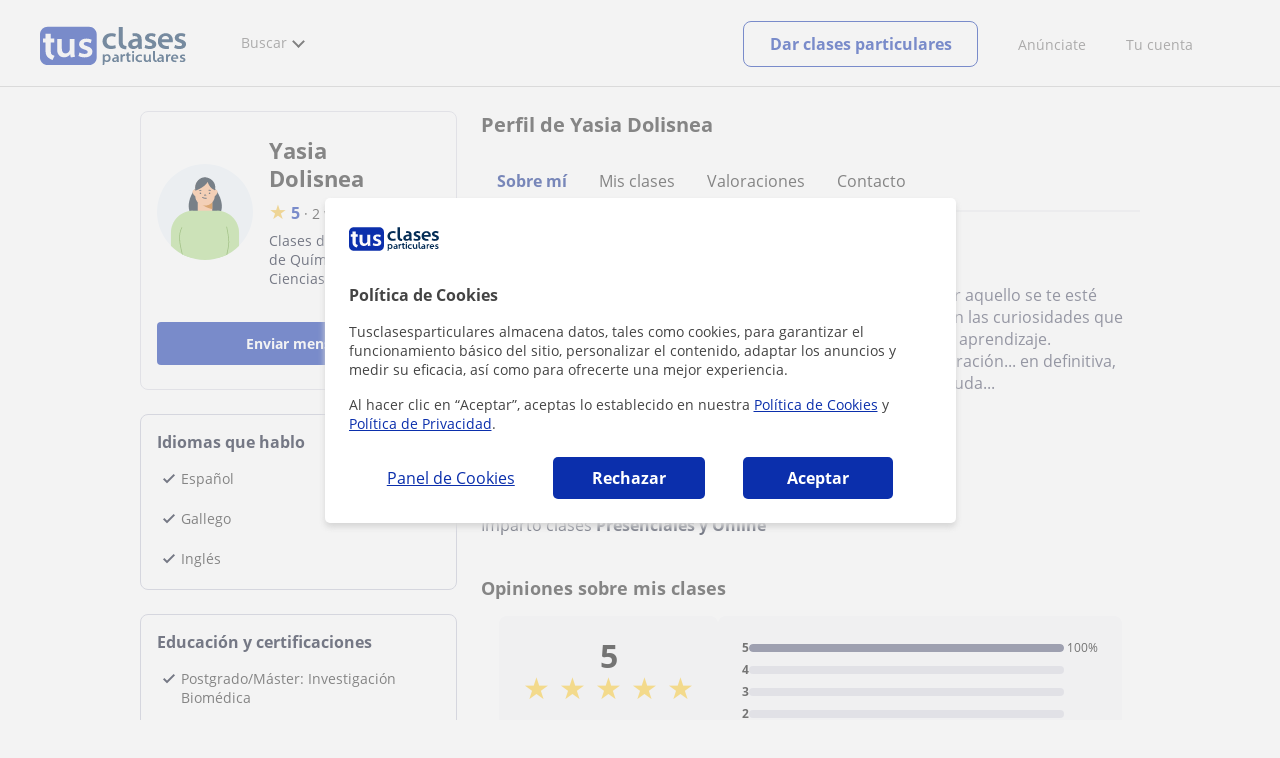

--- FILE ---
content_type: text/html; charset=utf-8
request_url: https://www.tusclasesparticulares.com/profesores/yasia.htm
body_size: 20928
content:


<!DOCTYPE html>
<html lang="es">
<head><meta http-equiv="Content-Type" content="text/html;utf-8" /><title>
	Yasia Dolisnea - Perfil, opiniones y precios
</title><meta name="viewport" content="width=device-width" /><meta name="robots" content="index,follow"/>
<meta name="facebook-domain-verification" content="kc3b74kfvtl1c1c759ki5v5ges3jca"/>
<link rel="canonical" href="https://www.tusclasesparticulares.com/profesores/yasia.htm"/>
<meta property="og:title" content="Yasia Dolisnea - Perfil, opiniones y precios"/>
<meta property="og:type" content="website" /><meta property="og:url" content="https://www.tusclasesparticulares.com/profesores/yasia.htm"/>
<meta property="og:image" content="https://d1reana485161v.cloudfront.net/i/og_tusclasesparticulares_v2.png"/>
<link id="lnkcss" type="text/css" rel="stylesheet" href="https://d1reana485161v.cloudfront.net/tces.min.css?v=2308" /><link rel="stylesheet" type="text/css" href="https://d1reana485161v.cloudfront.net/css/profile.css?v=2308"/>
<link rel="stylesheet" type="text/css" href="https://d1reana485161v.cloudfront.net/css/block-contact.css?v=2308"/>
<link rel="stylesheet" type="text/css" href="https://d1reana485161v.cloudfront.net/css/block-other-teachers.css?v=2308"/>
<meta http-equiv="X-UA-Compatible" content="IE=edge" /><link rel="icon" type="image/png" href="https://d1reana485161v.cloudfront.net/i/favicon-latam-esp.png">
</head>
<body id="body" class="desk footer2 country_es country_studentpass_active tc-reset" data-portalid="0" data-current-website-area="28">
    
    <div id="pp"></div>
    <div id="wrapper" class="flex">
        <header id="header" class="header2 v3">
    <div class="shell-lg">
        <section class="header-web">
            <div id="logo">
                <a href="/" id="lnkhome" title="Clases particulares">
                    <img src="https://d1reana485161v.cloudfront.net/i/logo_tusclasesparticulares_v3.svg" id="imglogo" width="159" height="60" alt="Tus clases particulares" />
                </a>
            </div>
            <div class="barra-vertical"></div>
            <div id="navcustom" class="navigation-web">
                <nav class="men">
                    <ul>
                        <li id="menuSearchers" class="menu menu-searchers">
                            <span class="menu-title">Buscar</span>
                            <div id="navmainsearchers" class="submenu lang_es">
                                <div class="submenu-title">
                                    <span class="submenu-title-txt dblock bold">Miles de anuncios a tu alcance</span>
                                </div>
                                <div class="submenu-items ovhid">
                                    <ul class="col_l fl_l">
                                        <li id="li1">
                                            <a href="/buscar/clasesparticulares.aspx">
                                                <svg id="header_particulares" style="color:#A3A5AB;;fill:currentcolor" width="23px" height="23px" viewBox="0 0 22 16" xmlns="http://www.w3.org/2000/svg" ><path d='M19.3218891,11.5127559 C19.9517018,11.5127559 20.5147472,11.6667556 20.9046069,11.8964761 C21.2947223,12.1261965 21.4883731,12.4078471 21.4883731,12.6639164 L21.4883731,14.0708903 L18.9302387,14.0708903 L18.9302387,13.0315203 C18.9302387,12.5078702 18.6514021,12.0535455 18.2106355,11.6884997 C18.5337279,11.5815697 18.9148899,11.5127559 19.3218891,11.5127559 Z M15.0930372,11.2569425 C16.0464538,11.2569425 16.9008707,11.4700351 17.4992184,11.8084762 C18.097566,12.1469174 18.4186119,12.58487 18.4186119,13.0315203 L18.4186119,15.3499575 L11.7674624,15.3499575 L11.7674624,13.0315203 C11.7674624,12.58487 12.0885083,12.1469174 12.6866001,11.8084762 C13.2849478,11.4700351 14.1396205,11.2569425 15.0930372,11.2569425 Z M0.511671144,11.2569425 L12.6546235,11.2569425 C12.5781352,11.2940354 12.5026703,11.3283144 12.4307867,11.3689888 C11.818881,11.7151043 11.3783702,12.2113824 11.2796262,12.7918231 L0.511671144,12.7918231 L0.511671144,11.2569425 Z M3.58143241,10.7453156 L7.16282055,10.7453156 L7.16282055,8.95462152 L3.58143241,8.95462152 L3.58143241,10.7453156 Z M19.4418656,8.1871812 C20.1512363,8.1871812 20.7209328,8.75687773 20.7209328,9.46624839 C20.7209328,10.1756191 20.1512363,10.7453156 19.4418656,10.7453156 C18.7322391,10.7453156 18.1627984,10.1756191 18.1627984,9.46624839 C18.1627984,8.75687773 18.7322391,8.1871812 19.4418656,8.1871812 Z M15.0930372,7.41974088 C15.9436168,7.41974088 16.6279178,8.10378602 16.6279178,8.95462152 C16.6279178,9.8052012 15.9436168,10.4895021 15.0930372,10.4895021 C14.2422017,10.4895021 13.5581565,9.8052012 13.5581565,8.95462152 C13.5581565,8.10378602 14.2422017,7.41974088 15.0930372,7.41974088 Z M1.5349249,2.55928555 L16.3721043,2.55928555 L16.3721043,7.36371774 C16.0213841,7.08206715 15.5760129,6.90811401 15.0930372,6.90811401 C13.9656673,6.90811401 13.0465296,7.82750751 13.0465296,8.95462152 C13.0465296,9.72308509 13.4727148,10.3956186 14.1017601,10.7453156 L7.67444743,10.7453156 L7.67444743,8.69880808 C7.67649394,8.57422693 7.58874993,8.46627366 7.4664711,8.44299464 C7.45061067,8.44145976 7.43449442,8.44145976 7.41863399,8.44299464 L3.32561897,8.44299464 C3.18415414,8.44299464 3.06980553,8.55759906 3.06980553,8.69880808 L3.06980553,10.7453156 L1.5349249,10.7453156 L1.5349249,2.55928555 Z M0.511671144,2.04765867 L17.3953581,2.04765867 L17.3953581,0.512778038 L0.511671144,0.512778038 L0.511671144,2.04765867 Z M0.207764779,0.00115116047 C0.0854859548,0.0244301834 -0.00225805465,0.132383455 4.4266294e-05,0.256964599 L4.4266294e-05,2.30347211 C4.4266294e-05,2.44468113 0.114392873,2.55928555 0.255857705,2.55928555 L1.02329802,2.55928555 L1.02329802,10.7453156 L0.255857705,10.7453156 C0.114392873,10.7453156 4.4266294e-05,10.85992 4.4266294e-05,11.001129 L4.4266294e-05,13.0476365 C4.4266294e-05,13.1888456 0.114392873,13.30345 0.255857705,13.30345 L11.2558356,13.30345 L11.2558356,15.6057709 C11.2558356,15.7469799 11.3701842,15.8615844 11.511649,15.8615844 L18.6744253,15.8615844 C18.8156343,15.8615844 18.9302387,15.7469799 18.9302387,15.6057709 L18.9302387,14.5825172 L21.7441866,14.5825172 C21.8853956,14.5825172 22,14.4679127 22,14.3267037 L22,12.6639164 C22,12.1640569 21.6546519,11.7432438 21.1686063,11.4567328 C20.8910487,11.2935238 20.5577238,11.1745705 20.1931897,11.0970591 C20.8066303,10.8123387 21.2325597,10.1848283 21.2325597,9.46624839 C21.2325597,8.4803434 20.4277706,7.67555432 19.4418656,7.67555432 C18.4559606,7.67555432 17.6511715,8.4803434 17.6511715,9.46624839 C17.6511715,10.1600144 18.0466591,10.768083 18.6263324,11.0650824 C18.2863563,11.121873 17.9737523,11.2144774 17.6990087,11.3449423 C17.2132189,11.0804312 16.6174294,10.8965013 15.9564075,10.8092689 C16.6529875,10.4823394 17.1395447,9.77271289 17.1395447,8.95462152 C17.1395447,8.59852921 17.0446379,8.27134382 16.8837312,7.97920488 C16.8852661,7.96334444 16.8852661,7.9472282 16.8837312,7.93136776 L16.8837312,2.55928555 L17.6511715,2.55928555 C17.7923806,2.55928555 17.906985,2.44468113 17.906985,2.30347211 L17.906985,0.256964599 C17.906985,0.115755581 17.7923806,0.00115116047 17.6511715,0.00115116047 L0.255857705,0.00115116047 C0.239741458,-0.000383720158 0.223881025,-0.000383720158 0.207764779,0.00115116047 Z'></path></svg>
                                                Profesores particulares
                                            </a>
                                        </li>
                                        <li id="li2">
                                            <a href="/online/">
                                                <svg id="header_online" style="color:#A3A5AB;;fill:currentcolor" width="17px" height="21px" viewBox="0 0 17 21" xmlns="http://www.w3.org/2000/svg" ><g id='wireframes' stroke='none' stroke-width='1' fill='none' fill-rule='evenodd'><g id='Header-' transform='translate(-168.000000, -193.000000)' fill='#A3A5AB'><g id='Group-20' transform='translate(145.000000, 61.000000)'><g id='Group-11' transform='translate(23.000000, 132.000000)'><g id='webcam'><path d='M8.5,16.3495305 C4.1741784,16.3495305 0.654460094,12.8298122 0.654460094,8.50399061 C0.654460094,4.17816901 4.1741784,0.654460094 8.5,0.654460094 C12.8258216,0.654460094 16.3455399,4.1741784 16.3455399,8.5 C16.3455399,12.8258216 12.8258216,16.3495305 8.5,16.3495305 Z M10.4633803,17.0039906 C11.9758216,17.0039906 13.2248826,18.1492958 13.3884977,19.6178404 L3.61150235,19.6178404 C3.77511737,18.1492958 5.0241784,17.0039906 6.53661972,17.0039906 L10.4633803,17.0039906 Z M17,8.5 C17,3.81502347 13.1889671,-5.68434189e-14 8.5,-5.68434189e-14 C3.81103286,-5.68434189e-14 0,3.81502347 0,8.5 C0,12.1593897 2.32652582,15.2880282 5.57488263,16.4812207 C4.0584507,16.9042254 2.94107981,18.2929577 2.94107981,19.9410798 L2.94107981,20.2683099 L14.0589202,20.2683099 L14.0589202,19.9410798 C14.0589202,18.2929577 12.9415493,16.9002347 11.4251174,16.4812207 C14.6774648,15.2880282 17,12.1633803 17,8.5 Z' id='Fill-1'></path><path d='M8.5,13.07723 C5.97394366,13.07723 3.92276995,11.0220657 3.92276995,8.5 C3.92276995,5.97793427 5.97394366,3.92276995 8.5,3.92276995 C11.0260563,3.92276995 13.07723,5.97793427 13.07723,8.5 C13.07723,11.0220657 11.0260563,13.07723 8.5,13.07723 M8.5,3.26830986 C5.61478873,3.26830986 3.26830986,5.61478873 3.26830986,8.5 C3.26830986,11.3852113 5.61478873,13.7316901 8.5,13.7316901 C11.3852113,13.7316901 13.7316901,11.3852113 13.7316901,8.5 C13.7316901,5.61478873 11.3852113,3.26830986 8.5,3.26830986' id='Fill-3'></path><path d='M8.5,11.4450704 C6.8758216,11.4450704 5.55892019,10.1241784 5.55892019,8.50399061 C5.55892019,6.88380282 6.87981221,5.5629108 8.5,5.5629108 C10.1201878,5.5629108 11.4410798,6.88380282 11.4410798,8.50399061 C11.4410798,10.1241784 10.1241784,11.4450704 8.5,11.4450704 M8.5,4.90446009 C6.51666667,4.90446009 4.90446009,6.51666667 4.90446009,8.5 C4.90446009,10.4833333 6.51666667,12.0955399 8.5,12.0955399 C10.4833333,12.0955399 12.0955399,10.4833333 12.0955399,8.5 C12.0955399,6.51666667 10.4833333,4.90446009 8.5,4.90446009' id='Fill-5'></path><path d='M8.5,6.54061033 C7.4185446,6.54061033 6.53661972,7.42253521 6.53661972,8.50399061 C6.53661972,8.68356808 6.6842723,8.83122066 6.86384977,8.83122066 C7.04342723,8.83122066 7.19107981,8.68356808 7.19107981,8.50399061 C7.19107981,7.78169014 7.77769953,7.19507042 8.5,7.19507042 C8.67957746,7.19507042 8.82723005,7.04741784 8.82723005,6.86784038 C8.82723005,6.6842723 8.67957746,6.54061033 8.5,6.54061033' id='Fill-7'></path><polygon id='Fill-9' points='8.17276995 18.6361502 8.82723005 18.6361502 8.82723005 17.9816901 8.17276995 17.9816901'></polygon><polygon id='Fill-11' points='9.48169014 18.6361502 10.1361502 18.6361502 10.1361502 17.9816901 9.48169014 17.9816901'></polygon><polygon id='Fill-12' points='6.86384977 18.6361502 7.51830986 18.6361502 7.51830986 17.9816901 6.86384977 17.9816901'></polygon></g></g></g></g></g></svg>
                                                Clases online por webcam
                                            </a>
                                        </li>
                                        <li id="li3">
                                            <a href="/in-company/">
                                                <svg id="header_paraempresas" style="color:#A3A5AB;;fill:currentcolor" width="18px" height="16px" viewBox="-32 33.1 16.2 15" xmlns="http://www.w3.org/2000/svg" ><path d='M-17.6,35.6h1.9v12.5H-32V35.6h1.9V35h1.2v0.6h1.9v-1.2v-0.1c0-0.8,0.4-1.2,1.1-1.2h3.9c0.4,0,0.7,0.1,0.9,0.4s0.4,0.5,0.4,0.9v0.1v1.2h1.9V35h1.2V35.6z M-16.3,38.1v-1.9h-1.2v0.6h-1.2v-0.6h-10v0.6h-1.2v-0.6h-1.2v1.9H-16.3z M-16.3,47.5v-8.8h-15v8.8H-16.3z M-26.3,35.6h5v-1.2c0-0.5-0.2-0.7-0.7-0.7h-3.8c-0.4,0-0.5,0.2-0.5,0.7V35.6z'></path></svg>
                                                Clases para empresas
                                            </a>
                                        </li>
                                    </ul>
                                    <ul class="col_r fl_r">
                                        <li id="li4">
                                            <a href="/academias/buscar.aspx">
                                                <svg id="header_academia" style="color:#A3A5AB;;fill:currentcolor" width="24px" height="24px" viewBox="0 0 22 22" xmlns="http://www.w3.org/2000/svg" ><g id='wireframes' stroke='none' stroke-width='1' fill='none' fill-rule='evenodd'><g id='Header-' transform='translate(-165.000000, -283.000000)' fill='#A3A5AB'><g id='Group-20' transform='translate(145.000000, 61.000000)'><g id='Group-13' transform='translate(20.000000, 222.000000)'><g id='Academia'><path d='M11.28325,21.430275 L13.18675,21.430275 L13.18675,14.129525 L11.28325,14.129525 L11.28325,21.430275 Z M8.81325,21.430275 L10.71675,21.430275 L10.71675,14.129525 L8.81325,14.129525 L8.81325,21.430275 Z M11,5.181775 L15.70125,8.262275 L15.70125,12.126275 C15.70125,12.275525 15.83625,12.411275 15.9845,12.411275 L18.62275,12.411275 L18.62275,21.430275 L13.7535,21.430275 L13.7535,13.844525 C13.7535,13.695525 13.6185,13.559775 13.47,13.559775 L8.53,13.559775 C8.3815,13.559775 8.2465,13.695525 8.2465,13.844525 L8.2465,21.430275 L3.386,21.430275 L3.386,12.411275 L6.02425,12.411275 C6.17275,12.411275 6.30775,12.275525 6.30775,12.126275 L6.30775,8.262275 L11,5.181775 Z M11.28325,0.569775 L14.1695,0.569775 L14.1695,2.038775 L11.28325,2.038775 L11.28325,0.569775 Z M10.938,2.5e-05 C10.80825,0.008025 10.7135,0.154275 10.71675,0.285025 L10.71675,4.692025 L5.865,7.870525 C5.78775,7.923275 5.7395,8.016775 5.741,8.110775 L5.741,11.841275 L3.10275,11.841275 C2.9545,11.841275 2.8195,11.977025 2.8195,12.126275 L2.8195,21.430275 L0.28725,21.430275 C0.13775,21.427775 0,21.564525 0,21.715025 C0,21.865525 0.13775,22.002025 0.28725,22.000025 L21.71275,22.000025 C21.86225,22.002525 22,21.865525 22,21.715025 C22,21.564525 21.86225,21.428025 21.71275,21.430275 L19.1895,21.430275 L19.1895,12.126275 C19.1895,11.977025 19.0545,11.841275 18.90625,11.841275 L16.26775,11.841275 L16.26775,8.110775 C16.26775,8.015275 16.2155,7.921275 16.135,7.870525 L11.28325,4.683025 L11.28325,2.608775 L14.45275,2.608775 C14.60125,2.608775 14.73625,2.473025 14.73625,2.323775 L14.73625,0.285025 C14.73625,0.135775 14.60125,2.5e-05 14.45275,2.5e-05 L10.938,2.5e-05 Z' id='Fill-1'></path><path d='M11.0019,8.0103 C12.08315,8.0103 12.94715,8.88905 12.94715,9.96655 C12.94715,11.0553 12.08315,11.9328 11.0019,11.9328 C9.92065,11.9328 9.05665,11.0553 9.05665,9.96655 C9.05665,8.88905 9.92065,8.0103 11.0019,8.0103 M11.0019,7.44055 C9.61365,7.44055 8.49015,8.5808 8.49015,9.96655 C8.49015,11.36105 9.61365,12.50255 11.0019,12.50255 C12.39015,12.50255 13.51365,11.36105 13.51365,9.96655 C13.51365,8.5808 12.39015,7.44055 11.0019,7.44055' id='Fill-3'></path><path d='M10.9975,8.587275 C10.84125,8.589775 10.7165,8.719025 10.7185,8.876275 L10.7185,9.966525 C10.71875,10.123775 10.8455,10.251275 11.002,10.251275 L12.096,10.251275 C12.2525,10.254775 12.382,10.130025 12.3855,9.972775 C12.389,9.815275 12.26475,9.685025 12.10825,9.681525 C12.10425,9.681525 12.10025,9.681525 12.096,9.681525 L11.28525,9.681525 L11.28525,8.876275 C11.2875,8.718775 11.1625,8.589525 11.006,8.587275 C11.003,8.587275 11.00025,8.587275 10.9975,8.587275' id='Fill-4'></path><path d='M4.95075,15.991025 L6.8335,15.991025 L6.8335,14.097525 L4.95075,14.097525 L4.95075,15.991025 Z M4.6675,13.527775 C4.51125,13.527775 4.38425,13.655525 4.38425,13.812775 L4.38425,16.276025 C4.38425,16.433275 4.51125,16.560775 4.6675,16.560775 L7.117,16.560775 C7.2735,16.560775 7.40025,16.433275 7.40025,16.276025 L7.40025,13.812775 C7.40025,13.655525 7.2735,13.527775 7.117,13.527775 L4.6675,13.527775 Z' id='Fill-5'></path><path d='M4.95075,19.837275 L6.8335,19.837275 L6.8335,17.943775 L4.95075,17.943775 L4.95075,19.837275 Z M4.6675,17.374025 C4.51125,17.374025 4.38425,17.501525 4.38425,17.659025 L4.38425,20.122275 C4.38425,20.279525 4.51125,20.407025 4.6675,20.407025 L7.117,20.407025 C7.2735,20.407025 7.40025,20.279525 7.40025,20.122275 L7.40025,17.659025 C7.40025,17.501525 7.2735,17.374025 7.117,17.374025 L4.6675,17.374025 Z' id='Fill-6'></path><path d='M15.18025,15.991025 L17.053,15.991025 L17.053,14.097525 L15.18025,14.097525 L15.18025,15.991025 Z M14.89675,13.527775 C14.7405,13.527775 14.6135,13.655525 14.6135,13.812775 L14.6135,16.276025 C14.6135,16.433275 14.7405,16.560775 14.89675,16.560775 L17.33625,16.560775 C17.49275,16.560775 17.6195,16.433275 17.6195,16.276025 L17.6195,13.812775 C17.6195,13.655525 17.49275,13.527775 17.33625,13.527775 L14.89675,13.527775 Z' id='Fill-7'></path><path d='M15.18025,19.837275 L17.053,19.837275 L17.053,17.943775 L15.18025,17.943775 L15.18025,19.837275 Z M14.89675,17.374025 C14.7405,17.374025 14.6135,17.501525 14.6135,17.659025 L14.6135,20.122275 C14.6135,20.279525 14.7405,20.407025 14.89675,20.407025 L17.33625,20.407025 C17.49275,20.407025 17.6195,20.279525 17.6195,20.122275 L17.6195,17.659025 C17.6195,17.501525 17.49275,17.374025 17.33625,17.374025 L14.89675,17.374025 Z' id='Fill-8'></path></g></g></g></g></g></svg>
                                                <span>
                                                    Academias y escuelas
                                                </span>
                                            </a>
                                        </li>
                                        <li id="li5">
                                            <a href="/buscar/alumnos.aspx">
                                                <svg id="header_students" style="color:#A3A5AB;;fill:currentcolor" width="16px" height="21px" viewBox="0 0 16 21" xmlns="http://www.w3.org/2000/svg" ><g id='wireframes' stroke='none' stroke-width='1' fill='none' fill-rule='evenodd'><g id='Header-' transform='translate(-168.000000, -329.000000)' fill='#A3A5AB'><g id='Group-20' transform='translate(145.000000, 61.000000)'><g id='Group-14' transform='translate(23.000000, 268.000000)'><g id='alumno'><path d='M14.8399,19.7196364 C14.6469,19.9417273 14.3519,20.0639091 14.0095667,20.0639091 L1.72123333,20.0639091 C1.3789,20.0639091 1.0839,19.9417273 0.8909,19.7196364 C0.6979,19.4978636 0.626233333,19.1984545 0.689566667,18.8774091 L1.74156667,13.5249545 C1.88056667,12.8179545 2.63423333,12.2207273 3.3879,12.2207273 L6.0119,12.2207273 L7.5789,14.3974091 L6.66323333,16.8362727 L8.07856667,18.4462727 L9.53323333,16.7557727 L8.34323333,14.3891364 L10.1799,12.2210455 L12.3429,12.2210455 C13.0965667,12.2210455 13.8502333,12.8182727 13.9892333,13.5252727 L15.0412333,18.8777273 C15.1042333,19.1984545 15.0329,19.4975455 14.8399,19.7196364 Z M7.9969,15.1702727 L8.74823333,16.6650909 L8.07323333,17.4497273 L7.42023333,16.7067727 L7.9969,15.1702727 Z M15.6962333,18.7596818 L14.6442333,13.4072273 C14.4469,12.4020909 13.4145667,11.5843636 12.3429,11.5843636 L9.86156667,11.5843636 L7.9699,13.8170455 L6.36223333,11.5840455 L3.3879,11.5840455 C2.31623333,11.5840455 1.2839,12.4017727 1.08623333,13.4069091 L0.0342333333,18.7593636 C-0.0661,19.2700455 0.0559,19.7552727 0.3779,20.1256364 C0.6999,20.496 1.1769,20.6999545 1.72123333,20.6999545 L14.0095667,20.6999545 C14.5539,20.6999545 15.0309,20.496 15.3529,20.1256364 C15.6749,19.7552727 15.7969,19.2703636 15.6962333,18.7596818 Z' id='Fill-1'></path><path d='M2.44656667,3.13027273 L7.86523333,0.702863636 L13.2842333,3.12995455 L11.3202333,3.81213636 C10.4659,2.91772727 9.23556667,2.35168182 7.86523333,2.35168182 C6.4949,2.35168182 5.26456667,2.91772727 4.41023333,3.81213636 L2.44656667,3.13027273 Z M7.86523333,10.5929091 C5.65956667,10.5929091 3.86523333,8.88013636 3.86523333,6.77472727 C3.86523333,4.68681818 5.65956667,2.98836364 7.86523333,2.98836364 C10.0709,2.98836364 11.8652333,4.68681818 11.8652333,6.77472727 C11.8652333,8.88013636 10.0709,10.5929091 7.86523333,10.5929091 Z M3.19856667,6.77472727 C3.19856667,9.23109091 5.2919,11.2292727 7.86523333,11.2292727 C10.4385667,11.2292727 12.5319,9.23109091 12.5319,6.77472727 C12.5319,5.87459091 12.2452333,5.03745455 11.7559,4.33809091 L12.2035667,4.18281818 L12.1935667,4.20922727 C12.2072333,4.21431818 13.5735667,4.75554545 13.9795667,7.66531818 L14.6402333,7.581 C14.3325667,5.37790909 13.4965667,4.36768182 12.9425667,3.92636364 L15.0195667,3.20504545 L7.86523333,0 L0.7109,3.20472727 L3.97456667,4.33809091 C3.48523333,5.03745455 3.19856667,5.87459091 3.19856667,6.77472727 Z' id='Fill-3'></path></g></g></g></g></g></svg>
                                                <span>
                                                    Alumnos que buscan profe
                                                </span>
                                            </a>
                                        </li>
                                        <li id="li6">
                                            <a href="/buscar/empleo-para-profesores/">
                                                <svg id="header_jobs" style="color:#A3A5AB;;fill:currentcolor" width="22px" height="22px" viewBox="0 0 22 22" xmlns="http://www.w3.org/2000/svg" ><g id='wireframes' stroke='none' stroke-width='1' fill='none' fill-rule='evenodd'><g id='Header-' transform='translate(-168.000000, -374.000000)' fill='#A3A5AB'><g id='Group-20' transform='translate(145.000000, 61.000000)'><g id='Group-15' transform='translate(23.000000, 313.000000)'><g id='Empleo'><path d='M16.8333333,12.1582654 C16.8333333,12.9880572 16.1666667,13.6518907 15.3,13.6518907 C14.4666667,13.6518907 13.7666667,12.9880572 13.7666667,12.1582654 C13.7666667,11.3284735 14.4333333,10.66464 15.3,10.66464 C16.1333333,10.6314483 16.8333333,11.3284735 16.8333333,12.1582654 M18.3666667,16.4399913 L18.3666667,17.3361665 L12.2,17.3361665 L12.2,16.4399913 C12.2,15.5106244 12.9666667,14.7804076 13.8666667,14.7804076 L16.6666667,14.7804076 C17.6,14.7472159 18.3666667,15.5106244 18.3666667,16.4399913 M13.1,12.1582654 C13.1,13.0212489 13.6,13.7514657 14.3,14.1165741 L13.8333333,14.1165741 C12.5333333,14.1165741 11.5,15.1787077 11.5,16.4399913 L11.5,17.6680833 C11.5,17.8672333 11.6333333,18 11.8333333,18 L18.6666667,18 C18.8666667,18 19,17.8672333 19,17.6680833 L19,16.4399913 C19,15.145516 17.9333333,14.1165741 16.6666667,14.1165741 L16.2666667,14.1165741 C17,13.7514657 17.4666667,13.0212489 17.4666667,12.1582654 C17.4666667,10.9633651 16.5,10.0008065 15.2666667,10.0008065 C14.1,9.96761487 13.1,10.9633651 13.1,12.1582654' id='Fill-1'></path><path d='M19.1281792,9.27533797 L20.192898,9.17420693 C20.3592603,9.14049658 20.4923502,9.0056552 20.4923502,8.80339312 C20.4590777,8.63484139 20.3259879,8.5 20.1263531,8.5 C20.0598082,8.5 18.1965502,8.70226208 18.1300052,8.70226208 C17.9303704,8.73597242 17.830553,8.9382345 17.8638255,9.10678623 L18.1965502,10.9271449 C18.2298226,11.129407 18.3961849,11.2305381 18.5958197,11.1968277 C18.762182,11.1631174 18.8952719,10.9945656 18.8619994,10.7923036 L18.6623647,9.71357247 C21.2576169,11.5339312 22.1559734,15.0735175 20.5921676,17.9726073 C19.261269,20.467173 16.5329269,21.6807454 13.9044022,21.2088006 C13.7380399,21.1750902 13.5384051,21.3099316 13.5051327,21.4784834 C13.4718602,21.6470351 13.60495,21.8492972 13.7713124,21.8830075 C16.6660168,22.422373 19.6605386,21.0739592 21.1577995,18.3097108 C22.8214227,15.1746486 21.9563386,11.3316691 19.1281792,9.27533797' id='Fill-3'></path><path d='M2.07736741,15.3008672 C1.56653936,15.3008672 1.15787692,14.8990939 1.15787692,14.3968773 L1.15787692,9.54211633 C1.26004253,9.57559744 1.32815293,9.57559744 1.43031855,9.57559744 L6.64076467,9.57559744 L6.64076467,10.5130685 C6.64076467,10.7139552 6.77698549,10.8478796 6.98131671,10.8478796 L9.09273932,10.8478796 C9.29707054,10.8478796 9.43329136,10.7139552 9.43329136,10.5130685 L9.43329136,9.57559744 L10.9998307,9.57559744 C9.22896014,10.9483229 8.17324883,13.0576329 8.24135924,15.3008672 L2.07736741,15.3008672 Z M7.32186874,10.1782574 L8.75218729,10.1782574 L8.75218729,8.73856969 L7.32186874,8.73856969 L7.32186874,10.1782574 Z M0.681104069,3.44855432 C0.681104069,3.3815921 0.749214476,3.31462988 0.817324883,3.31462988 L6.64076467,3.31462988 L6.64076467,7.19843864 C6.64076467,7.3993253 6.77698549,7.53324974 6.98131671,7.53324974 L9.09273932,7.53324974 C9.29707054,7.53324974 9.43329136,7.3993253 9.43329136,7.19843864 L9.43329136,3.31462988 L15.2567311,3.31462988 C15.3248416,3.31462988 15.392952,3.3815921 15.392952,3.44855432 L15.392952,8.1024286 C14.235075,8.1024286 13.1112533,8.33679637 12.055542,8.90597524 L9.43329136,8.90597524 L9.43329136,8.40375859 C9.43329136,8.20287193 9.29707054,8.06894749 9.09273932,8.06894749 L6.98131671,8.06894749 C6.77698549,8.06894749 6.64076467,8.20287193 6.64076467,8.40375859 L6.64076467,8.90597524 L1.43031855,8.90597524 C1.0216561,8.90597524 0.681104069,8.57116414 0.681104069,8.13590971 C0.681104069,8.13590971 0.681104069,3.44855432 0.681104069,3.44855432 Z M4.76772848,2.54456436 C4.76772848,1.50664995 5.61910857,0.669622199 6.70887508,0.669622199 L9.39923615,0.669622199 C10.4549475,0.669622199 11.3063275,1.50664995 11.3063275,2.54456436 L11.3063275,2.61152657 L4.76772848,2.61152657 L4.76772848,2.54456436 Z M7.32186874,6.86362754 L8.75218729,6.86362754 L8.75218729,3.31462988 L7.32186874,3.31462988 L7.32186874,6.86362754 Z M12.4642045,20.8922126 L12.0895972,19.0172704 C12.055542,18.8498649 11.885266,18.7159405 11.6809348,18.7494216 C11.5106588,18.7829027 11.374438,18.9503082 11.4084932,19.1511949 L11.6468796,20.2895526 C9.02462892,18.4815727 8.10513842,14.9995373 9.70573299,12.1201618 C11.1019963,9.60907855 13.9285782,8.40375859 16.5848841,8.93945635 C16.7551601,8.97293746 16.9594913,8.87249413 16.9935465,8.67160747 C17.0276017,8.50420192 16.9254361,8.30331526 16.7211049,8.26983415 C16.5167737,8.23635304 16.2783873,8.20287193 16.074056,8.16939082 L16.074056,3.48203543 C16.074056,3.046781 15.6994488,2.67848879 15.2567311,2.67848879 L11.9874316,2.67848879 L11.9874316,2.54456436 C11.9874316,1.13835774 10.8295547,0 9.39923615,0 L6.70887508,0 C5.24450133,0 4.08662442,1.13835774 4.08662442,2.54456436 L4.08662442,2.64500768 L0.817324883,2.64500768 C0.374607238,2.64500768 0,3.01329989 0,3.44855432 L0,8.13590971 C0,8.53768303 0.170276017,8.93945635 0.476772848,9.20730523 L0.476772848,14.3968773 C0.476772848,15.2673861 1.19193212,15.9704894 2.07736741,15.9704894 L8.30946964,15.9704894 C8.58191127,17.9458749 9.60356738,19.6199304 11.1360515,20.724807 L10.0803402,20.8252504 C9.91006421,20.8587315 9.73978819,20.9926559 9.77384339,21.1935426 C9.8078986,21.3944292 9.97817461,21.5283537 10.1484506,21.4948726 L12.1577076,21.2939859 C12.3620389,21.2605048 12.4982597,21.0596181 12.4642045,20.8922126 Z' id='Fill-6'></path></g></g></g></g></g></svg>
                                                <span>
                                                    Empleo para profesores
                                                </span>
                                            </a>
                                        </li>
                                    </ul>
                                </div>
                                <div class="submenu-items tb-vs"></div>
                            </div>
                        </li>
                        
                        
                        
                    </ul>
                </nav>
                <nav id="MenuLanding" class="men landing-custom-search">
                    <ul>
                        
                    </ul>
                </nav>
                <nav class="actions">
                    <ul class="ulactions">
                        <li class="menu menu-user">
                            <span class="menu-title">
                                <span class="mainbadge"><span class="gunm js-gunm-total" data-getunreadmsgs="1" data-gunm-api="https://www.tusclases.com/api_common/"></span></span>
                                <span class="nav-photouser dinline">
                                    <img data-iurl="https://d1reana485161v.cloudfront.net/i/avatar_blue-min.png" alt="Avatar cuenta" /></span>
                                <span id="menutucuenta" class="menu-titletxt dinline">Tu cuenta</span>
                            </span>
                            <div class="submenu actionsmenu">
                                <ul class="ulactionsmenu">
                                    <li class="liuserinfo ovhid nodis">
                                        <div class="dvphoto fl_l"><a href="#" class="lnkchgphoto">Modificar</a></div>
                                        <div class="dvbasicinfo fl_l">
                                            <span class="spheadername dblock bold"></span>
                                            <span class="spheaderstars dblock"></span>
                                            <span class="dblock"><a href="#" class="lnkheaderprofile">ver perfil</a></span>
                                        </div>
                                    </li>
                                    <li class="lilogin">
                                        <a id="btnlogin" href="/acceso-area-personal.aspx" class="btn green-btn btnlogin">Iniciar sesión</a>
                                        <div class="new-register">
                                            <span>¿Eres nuevo?</span>
                                            <button data-href="/usuario/registro/new.aspx?InnerOrigin=28" class="fl_r">regístrate gratis</button>
                                        </div>
                                    </li>
                                    
                                    <li class="limensajes subact disabled" data-to="-1">
                                        <button data-href="/gestionaranuncio/messaging" class="apnolnk">
                                            <div class="dvmessages">
                                                <i class="svg">
                                                    <svg id="mail" style="color:#A3A5AB;fill:currentcolor" width="22px" height="23px" viewBox="0 0 512 512" xmlns="http://www.w3.org/2000/svg" ><path d='m64 128l0 256 384 0 0-256z m192 140l-163-124 326 0z m-176 100l0-214 115 88-68 77 2 2 79-70 48 37 48-37 79 70 2-2-68-77 115-88 0 214z'/></svg>
                                                </i>
                                                <div class="badge"><span class="gunm js-gnum-mesaages" data-getunreadmsgs="1" data-gunm-api="https://www.tusclases.com/api_common/"></span></div>
                                            </div>
                                            Tus mensajes</button></li>
                                    <li class="limensajes subact disabled" data-to="-1">
                                        <button data-href="/gestionaranuncio/notifications" class="apnolnk">
                                            <div class="dvmessages dvnotificacines">
                                                <i class="svg">
                                                    <svg id="notifications" style="color:#A3A5AB;fill:currentcolor" width="21px" height="21px" viewBox="0 0 512 512" xmlns="http://www.w3.org/2000/svg" ><path d='m382 226c0-98-53-131-102-138 0-1 0-1 0-2 0-12-11-22-24-22-13 0-24 10-24 22 0 1 0 1 0 2-49 7-102 41-102 138 0 114-28 126-66 158l384 0c-38-32-66-44-66-158z m-275 142c9-9 17-18 23-32 12-25 17-59 17-110 0-46 13-80 37-101 23-19 52-23 72-23 20 0 49 4 72 23 24 21 37 54 37 101 0 84 15 117 40 142z m149 80c27 0 49-20 52-43l-103 0c2 23 24 43 51 43z'/></svg>
                                                </i>
                                                <div class="badge num"><span class="gunm js-gnum-notif" data-getunreadnotif="1"></span></div>
                                            </div>
                                            Tus notificaciones</button></li>
                                    <li class="liarea subact disabled" data-to="-1">
                                        <button data-href="/gestionaranuncio/" class="apnolnk">
                                            <i class="svg">
                                                <svg id="icon-android-person" style="color:#A3A5AB;fill:currentcolor" width="20px" height="20px" viewBox="0 0 512 512" xmlns="http://www.w3.org/2000/svg" ><path xmlns='http://www.w3.org/2000/svg' d='m256 256c53 0 96-43 96-96 0-53-43-96-96-96-53 0-96 43-96 96 0 53 43 96 96 96z m0 48c-64 0-192 32-192 96l0 48 384 0 0-48c0-64-128-96-192-96z'></path></svg>
                                            </i>
                                            Tu área personal
                                        </button>
                                    </li>
                                    
                                    
                                    <li class="lilogout subact disabled center" data-to="-1">
                                        <button data-href="/logout.aspx" class="apnolnk">Cerrar sesión</button></li>
                                </ul>
                            </div>
                        </li>
                        <li class="nav-item"><a id="Anunciate" href="/anunciarse/" class="item-title">Anúnciate</a></li>
                        <li class="nav-item connectar_direct"><a href="/acceso-area-personal.aspx" class="item-title">Tu cuenta</a></li>

                        <li class="lipublish" style=""><a id="DarClasesBtn" class="sign-btn lnkcreateacc" href="/dar-clases-particulares/" style="min-width: 185px; justify-content: center; display: flex;"><span id="DarClasesBtnTemplate" style="background-color: #0b2a9359; height: 16px; width: 100%;"></span></a></li>
                    </ul>
                </nav>
            </div>
        </section>
    </div>
    <input type="hidden" class="screenType" />
    <input type="hidden" id="hidtcom" value="Comunidad" />
    <input type="hidden" id="hidtmas" value="Más" />
    <svg id="header_howitworks" style="color:#A3A5AB;display:none;fill:currentcolor" width="22px" height="22px" viewBox="0 0 512 512" xmlns="http://www.w3.org/2000/svg" ><path d='m256 48c-115 0-208 93-208 208 0 115 93 208 208 208 115 0 208-93 208-208 0-115-93-208-208-208z m0 399c-105 0-191-86-191-191 0-105 86-191 191-191 105 0 191 86 191 191 0 105-86 191-191 191z m4-301c-44 0-68 20-68 62l19 0c-1-30 15-46 48-46 23 0 42 16 42 40 0 15-8 27-19 38-23 20-29 36-30 64l19 0c1-26 0-31 23-53 15-14 26-28 26-50 0-35-27-55-60-55z m0 186c-9 0-17 8-17 17 0 9 8 17 17 17 10 0 17-7 17-17 0-9-7-17-17-17z'></path></svg>
    
</header>

        
        
        <div class="shell shellcontent">
            <div id="div_contenido">
                <div id="cph">
                    

    


<section class="tc profile" itemscope itemtype="http://schema.org/ProfessionalService">
    <div class="profile-wrapper tc-wrapper">
        

        <div class="tc-grid">
            

<section class="tc-col d-4 t-12 side-bar">
    
    <div class="main-info-user">
        <div id="user-data">
            <div id="images">
                <img data-iurl="https://d1reana485161v.cloudfront.net/img/common/avatar_2.svg" class="logouser" alt="teacher"  />
                
            </div>
            <div class="info">
                <h1 id="nombreusuario">Yasia Dolisnea</h1>
                <div id="uservaloraciones" class="user_valoraciones">
                    <span class="star">&#9733;</span>
                    <span id="rating_avg">5</span>
                    <span> · </span>
                    <span id="cantidad_valoraciones">2 valoraciones</span>
                </div>
                <div id="user_clasesde">Clases de Biolog&#237;a, clases de Qu&#237;mica, clases de Ciencias General</div>
            </div>
        </div>
        
        <div class="buttons_box">
            
            <a id="enviar_mensaje">Enviar mensaje</a>
        </div>
    </div>
    
    
    

    <div id="idiomas_box">
        <h4>Idiomas que hablo</h4>
        <span><img data-iurl="https://d1reana485161v.cloudfront.net/img/pages/profilev3/check_small.svg" />Español</span><span><img data-iurl="https://d1reana485161v.cloudfront.net/img/pages/profilev3/check_small.svg" />Gallego</span><span><img data-iurl="https://d1reana485161v.cloudfront.net/img/pages/profilev3/check_small.svg" />Inglés</span>
    </div>

    <div id="estudios_box">
        <h4>Educación y certificaciones</h4>
        <span><img data-iurl="https://d1reana485161v.cloudfront.net/img/pages/profilev3/check_small.svg" />Postgrado/Máster: Investigación Biomédica</span><span><img data-iurl="https://d1reana485161v.cloudfront.net/img/pages/profilev3/check_small.svg" />Grado: Biología</span><span><img data-iurl="https://d1reana485161v.cloudfront.net/img/pages/profilev3/check_small.svg" />Postgrado/Máster: Análisis Clínico</span>
    </div>
    <div id="location_box">
                    <h4 class="title_location">Ubicación de mis clases</h4>
                    <div class="card-text">                       
                        <div id="map" data-css="https://d1reana485161v.cloudfront.net/leaflet.min.css?v=2308" data-js="https://d1reana485161v.cloudfront.net/leaflet.min.js?v=2092" itemtype="https://schema.org/Map" class="map" data-zoom="12" data-y="-8.6446202" data-x="42.4298846" itemprop="hasMap" data-icon="https://d1reana485161v.cloudfront.net/i/leaflet/marker-icon.png" itemscope=""></div>
                        <div id="coordenates" itemprop="geo" itemscope itemtype="https://schema.org/GeoCoordinates">
                            <meta id="metaLatitude" itemprop="latitude" content="42.4298846"></meta>
                            <meta id="metaLongitude" itemprop="longitude" content="-8.6446202"></meta>
                        </div>
                        <div id="locations_map" class="cities">
                            <span>Poio</span> · <span>Pontevedra (Ciudad)</span>
                        </div>
                    </div>
                </div>
</section>

            <main class="tc-col d-8 t-12">
                


<h2 class="header-title">Perfil de Yasia Dolisnea</h2>

<div id="sticky_wrapper" class="tc-stickybar tc-sticky-top tc-sticky-always-mobile">
    <div id="sticky_desktop" class="tc-wrapper desktop">
        <div class="user">
            <div>
                <img data-iurl="https://d1reana485161v.cloudfront.net/img/common/avatar_2.svg" class="photo" alt="user photo" width="56" height="56" />
            </div>
            <div>
                <div class="username">Yasia</div>
                <div id="stars_2" class="stars">
                    <div class="tc-stars tc-stars--5"><span>&#9733;</span><span>&#9733;</span><span>&#9733;</span><span>&#9733;</span><span>&#9733;</span></div>
                    <span>2 valoraciones</span>
                </div>
            </div>
        </div>
        <div class="cta">
            <div class="price">
                <strong><b>10</b> €</strong>/h
            </div>
            <a id="link_contact_1" class="tc-button primary popup-toggler">Contactar</a>
            
        </div>
    </div>
    
</div>

<div class="tabs">
    <div class="tab about-me selected" data-target="about_me">Sobre mí</div>
    <div class="tab my-classes" data-target="my_classes">Mis clases</div>
    <div id="reviews_section" class="tab reviews" data-target="reviews">Valoraciones</div>
    <div class="tab contact" data-target="contactar2">Contacto</div>
</div>

<div id="about_me" class="about-me-section">
    <h3 class="section-title">Sobre mí</h3>

    

    <div id="card_user_description" class="description cut">
        <div class="cut">
            ¡Hola! Mi nombre es Yasia, y mi función será ayudarte a superar aquello se te esté resistiendo. En mis clases veremos la teoría básica y también en las curiosidades que están alrededor de la materia para que disfrutemos durante el aprendizaje. <br/>Nos basaremos totalmente en ti: en cómo estudias, tu concentración... en definitiva, tus puntos débiles y también los fuertes, y a partir de ahí, te ayuda...</div>
        <div class="full">
            ¡Hola! Mi nombre es Yasia, y mi función será ayudarte a superar aquello se te esté resistiendo. En mis clases veremos la teoría básica y también en las curiosidades que están alrededor de la materia para que disfrutemos durante el aprendizaje. <br/>Nos basaremos totalmente en ti: en cómo estudias, tu concentración... en definitiva, tus puntos débiles y también los fuertes, y a partir de ahí, te ayudaré a avanzar a tu propio ritmo.<br/>Me he dedicado profesionalmente al mundo de la comunicación y la oratoria, y tengo experiencia dando clases tanto particulares como en academias (y a rangos de edad muy distintos!), así que con esta experiencia y a través de un trato personal, logremos adaptar las clases.<br/><br/>¡La duración de las clases, el lugar donde las impartiremos y el contenido lo concretaremos dependiendo de tus necesidades! No dudes en consultarme,<br/><br/>Yasia</div>
        <div class="btn-contactar">
            <div class="btn-enviar" id="contactar_description" form="form-contacto">Contactar</div>
        </div>
        <a href="javascript:;" id="card_user_description_more" class="more">Ver más<img loading="lazy" src="https://d1reana485161v.cloudfront.net/i/centros/chevron-m.svg"></a>
        <a href="javascript:;" id="card_user_description_less" class="less">Ver menos<img loading="lazy" src="https://d1reana485161v.cloudfront.net/i/centros/chevron-m.svg" style="transform: rotate(180deg);"></a>
    </div>
</div>



<div id="my_classes" class="my-classes-section">
    <h3 class="section-title">Mis clases</h3>
    <div class="modality">Imparto clases <b>Presenciales y Online</b></div>

    
</div>



<div id="reviews" class="reviews">
    <h2 class="section-title">Opiniones sobre mis clases</h2>

    <div class="rating">
        <div class="summary">
            <div class="mark">
                <div class="number">5</div>

                <div class="tc-stars tc-stars--5 stars">
                    
                    <span>&#9733;</span>
                    
                    <span>&#9733;</span>
                    
                    <span>&#9733;</span>
                    
                    <span>&#9733;</span>
                    
                    <span>&#9733;</span>
                    
                </div>
            </div>

            <div class="total">2 valoraciones</div>
        </div>

        <div class="graph">
            
                    <div class="score">
                        <div class="number">1</div>

                        <div class="bar">
                            <div class="progress" style="width: "></div>
                        </div>

                        <div class="percentage"></div>
                    </div>
                
                    <div class="score">
                        <div class="number">2</div>

                        <div class="bar">
                            <div class="progress" style="width: "></div>
                        </div>

                        <div class="percentage"></div>
                    </div>
                
                    <div class="score">
                        <div class="number">3</div>

                        <div class="bar">
                            <div class="progress" style="width: "></div>
                        </div>

                        <div class="percentage"></div>
                    </div>
                
                    <div class="score">
                        <div class="number">4</div>

                        <div class="bar">
                            <div class="progress" style="width: "></div>
                        </div>

                        <div class="percentage"></div>
                    </div>
                
                    <div class="score">
                        <div class="number">5</div>

                        <div class="bar">
                            <div class="progress" style="width: 100%"></div>
                        </div>

                        <div class="percentage">100%</div>
                    </div>
                
        </div>
    </div>

    <div class="list">
        
                <div class="review">
                    <div class="author">
                        <div class="avatar">J</div>

                        <div class="details">
                            <div class="name">Jorge</div>
                            <div class="date">Julio de 2023</div>
                        </div>

                        <div class="tc-stars tc-stars--5 stars">
                            <span>&#9733;</span>
                            <span>&#9733;</span>
                            <span>&#9733;</span>
                            <span>&#9733;</span>
                            <span>&#9733;</span>
                        </div>
                    </div>

                    <div class="text">
                        <div class="desc">Yasia me ayudó a preparar biología para selectividad y aprendí mucho gracias a ella. Es una gran profesional y profesora. </div>
                        <div class="more">Ver más</div>
                        <div class="less">Ver menos</div>

                        
                    </div>
                </div>
            
                <div class="review">
                    <div class="author">
                        <div class="avatar">S</div>

                        <div class="details">
                            <div class="name">Sara</div>
                            <div class="date">Mayo de 2019</div>
                        </div>

                        <div class="tc-stars tc-stars--5 stars">
                            <span>&#9733;</span>
                            <span>&#9733;</span>
                            <span>&#9733;</span>
                            <span>&#9733;</span>
                            <span>&#9733;</span>
                        </div>
                    </div>

                    <div class="text">
                        <div class="desc">Yasia fue mi maestra por unos meses y tuve una buena experiencia! Es comprometida, sabe mucho y es muy paciente para explicar ????</div>
                        <div class="more">Ver más</div>
                        <div class="less">Ver menos</div>

                        
                    </div>
                </div>
            

        
    </div>
</div>









<div class="tc-card card-contact" id="contactar2">
    <div class="user-info">
        <h2 class="card-title">Contacta con Yasia</h2>
        <div class="prices">
            
                <div class="hourly-rate">
                    <span class="title">Tarifa</span>
                    <span class="number">
                        <b>10</b> €/h
                    </span>
                </div>
            
            
        </div>
    </div>
    <div class="contact-details">
        <div class="logged-user">
            <div class="logged-as">Estás identificado cómo</div>
            <div class="log-out" href="#">¿No eres {0}?</div>
        </div>

        <div class="no-logged-user">
            <input type="text" id="input_contact_name" class="tc-input tc-input--full name" placeholder="Nombre" />
            <input type="email" id="input_contact_email" class="tc-input tc-input--full email" placeholder="E-mail" />
        </div>
        
        
        <input type="tel" id="input_contact_tel" class="tc-input tc-input--full phone" placeholder="Tu teléfono" maxlength="19" />

        

        
        <textarea id="input_contact_text" class="tc-input tc-input--full"  placeholder="Estoy interesado/a..."></textarea>

        

        <label class="tc-label terms" for="terms_checkbox">
            <span>Al hacer clic en cualquiera de los dos botones, aceptas nuestro <a id="lnkConditions" href="/informacion/condicionesuso-estudiantes.aspx" target="_blank">aviso legal</a> y de <a href="/informacion/politicadedatos.aspx" target="_blank">privacidad</a></span>
        </label>

        <button id="btnContactar" class="tc-button primary">Contactar ahora</button>

        
    </div>

    

    <input name="ctl00$m$ctl00$main_info$contact$contact_user_id" type="hidden" id="contact_user_id" value="1628982" />
    <input name="ctl00$m$ctl00$main_info$contact$contact_ad_id" type="hidden" id="contact_ad_id" value="0" />
    <input name="ctl00$m$ctl00$main_info$contact$IdAnuncio" type="hidden" id="IdAnuncio" value="0" />
    <input name="ctl00$m$ctl00$main_info$contact$recaptchav3Key" type="hidden" id="recaptchav3Key" />
    <input name="ctl00$m$ctl00$main_info$contact$top_email_domains" type="hidden" id="top_email_domains" value="gmail.com,hotmail.com,hotmail.es,yahoo.es,yahoo.com" />    
    <input name="ctl00$m$ctl00$main_info$contact$prefix_phone_ad_and_profile_active" type="hidden" id="prefix_phone_ad_and_profile_active" value="False" />
    <input name="ctl00$m$ctl00$main_info$contact$is_distrito_select_active" type="hidden" id="is_distrito_select_active" />
</div>



<div id="report_error" class="error" data-u="1628982">
    <img loading="lazy" src="https://d1reana485161v.cloudfront.net/img/pages/profile/flag.svg" />
    <span><a href="javascript:;">Denunciar este perfil</a></span>
    <span class="gracias">Muchas gracias por tu ayuda</span>
</div>

            </main>
        </div>
    </div>

    <div class="other-teachers-wrapper">
        <div id="other_teachers" class="tc-wrapper tc-grid other-teachers">
    <div class="tc-col d-1 ds-0"></div>
    <div class="tc-col d-10 ds-12">
        <h2 class="intro">
            Otros profesores en Pontevedra  que pueden interesarte
        </h2>

        <div class="slider">
            
            <div class="wrapper">
                
                        <a href="/profesores/pontevedra/clases-particulares-alemana-nativa-pontevedra-capital-2319027" id="item1" class="item">
                            <div class="picture">
                                <div class="photo">
                                    
                                    <img id="photo" data-onlysrc="true" alt="user" class="photo" data-iurl="https://d131oejryywhj7.cloudfront.net/p/api/usuario/dup/Jst8EBEa2UgoPobvQVd-SbKTZ1_mK5jk0.jpg/190x190cut/?s=l&amp;r=1" />
                                </div>
                            </div>
                            <div class="tc-card tc-card--bordered tc-card--stretch">
                                <div class="username tc-text-h3">Corinna</div>
                                
                                <div class="price"><b>25</b> €/h</div>
                                <div class="title">Clases de alemán en Pontevedra</div>
                                <div class="description">
                                    <img alt="quotes" data-iurl="https://d1reana485161v.cloudfront.net/img/icons/quotationsmarks.svg" />
                                    <div class="txt">
                                        <div class="op">UPDATE: CLASES INTENSIVAS EN VERANO!Ofrezco clases presenciales de alemán. Soy profe...</div>
                                    </div>
                                </div>
                                <div class="where">
                                    <img alt="location" data-iurl="https://d1reana485161v.cloudfront.net/img/icons/location.svg" />
                                    <span>Pontevedra Capital, Poio</span>
                                </div>
                                
                                <div class="rating">
                                    <div class="tc-stars tc-stars--5"><span>&#9733;</span><span>&#9733;</span><span>&#9733;</span><span>&#9733;</span><span>&#9733;</span></div>
                                    <span>(5)</span>
                                </div>
                            </div>
                        </a>
                    
                        <a href="/profesores/a-coruna/ofrezco-mejor-clases-conversaciones-ingles-todos-nivels-ninos-adultos-adolescentes-6235754" id="item2" class="item">
                            <div class="picture">
                                <div class="photo">
                                    <img id="trusted" alt="trusted" class="trusted" data-iurl="https://d1reana485161v.cloudfront.net/img/icons/trusted.svg" />
                                    <img id="photo" data-onlysrc="true" alt="user" class="photo" data-iurl="https://d131oejryywhj7.cloudfront.net/p/api/usuario/dup/Cc31b2xP3kjgf1-AeM2_Spoapzmg2unh0.jpg/190x190cut/?s=l&amp;r=1" />
                                </div>
                            </div>
                            <div class="tc-card tc-card--bordered tc-card--stretch">
                                <div class="username tc-text-h3">Derick</div>
                                <div class="free">Primera clase gratis</div>
                                <div class="price"><b>12</b> €/h</div>
                                <div class="title">Ofrezco mejor clases de conversaciónes en Inglés a todos nivels para los niños, adultos y adolescentes</div>
                                <div class="description">
                                    <img alt="quotes" data-iurl="https://d1reana485161v.cloudfront.net/img/icons/quotationsmarks.svg" />
                                    <div class="txt">
                                        <div class="op">Mis clases son muy divertidas, dinámicas y completamente personalizadas. Siempre me...</div>
                                    </div>
                                </div>
                                <div class="where">
                                    <img alt="location" data-iurl="https://d1reana485161v.cloudfront.net/img/icons/location.svg" />
                                    <span>Coristanco, Vigo, Baiona, Tui, Nigrán, Pontevedra (Ciudad), Ponteareas...</span>
                                </div>
                                <div class="how">
                                    <img alt="car" data-iurl="https://d1reana485161v.cloudfront.net/img/icons/car.svg" />
                                    <span>Se desplaza a domicilio</span>
                                </div>
                                <div class="rating">
                                    <div class="tc-stars tc-stars--5"><span>&#9733;</span><span>&#9733;</span><span>&#9733;</span><span>&#9733;</span><span>&#9733;</span></div>
                                    <span>(5)</span>
                                </div>
                            </div>
                        </a>
                    
                        <a href="/profesores/pontevedra/nadadora-profesional-clases-personales-3131587" id="item3" class="item">
                            <div class="picture">
                                <div class="photo">
                                    
                                    <img id="photo" data-onlysrc="true" alt="user" class="photo" data-iurl="https://d131oejryywhj7.cloudfront.net/p/api/usuario/dup/1oV21XSB3Ei1F62N_wWVRKiTUYBm5-ay0.jpg/190x190cut/?s=l&amp;r=1" />
                                </div>
                            </div>
                            <div class="tc-card tc-card--bordered tc-card--stretch">
                                <div class="username tc-text-h3">Bea</div>
                                <div class="free">Primera clase gratis</div>
                                <div class="price"><b>60</b> €/h</div>
                                <div class="title">Deportista profesional ofrece clases particulares de natación a domicilio</div>
                                <div class="description">
                                    <img alt="quotes" data-iurl="https://d1reana485161v.cloudfront.net/img/icons/quotationsmarks.svg" />
                                    <div class="txt">
                                        <div class="op">Hola, soy Bea Gómez, nadadora profesional por muchos  años. He competido en campeona...</div>
                                    </div>
                                </div>
                                <div class="where">
                                    <img alt="location" data-iurl="https://d1reana485161v.cloudfront.net/img/icons/location.svg" />
                                    <span>Pontevedra Capital</span>
                                </div>
                                <div class="how">
                                    <img alt="car" data-iurl="https://d1reana485161v.cloudfront.net/img/icons/car.svg" />
                                    <span>Se desplaza a domicilio</span>
                                </div>
                                
                            </div>
                        </a>
                    
            </div>
            
        </div>

        <div class="all">
            
        </div>
    </div>
    <div class="tc-col d-1 ds-0"></div>
</div>
    </div>

    

    <input type="hidden" id="hit_id" class="forhit hit_id" value="1628982" />
    <input type="hidden" id="hit_type" class="forhit hit_type" value="4"/>
    <input type="hidden" id="hit_pplusstatus" class="forhit hit_pplusstatus" value="0" />
</section>

    <div id="modal-placeholder"></div>

                </div>
            </div>
        </div>
        <script>
            (function (i, s, o, g, a, m) {
                a = s.createElement(o), m = s.getElementsByTagName(o)[0];
                a.async = 1; a.src = g; m.parentNode.insertBefore(a, m)
            })(window, document, 'script', 'https://d1reana485161v.cloudfront.net/com_5jq.min.js?v=1045');
        </script>

        

<section class="tc">
<footer class="v3" id="footerv3">
    <div class="shell tc-wrapper">
        <div class="link-tree">
            <div class="logo">
                <a href="/" title="Clases particulares">
                    <img data-iurl="https://d1reana485161v.cloudfront.net/i/logo_tusclasesparticulares_v3.svg" srcset="https://d1reana485161v.cloudfront.net/i/logo_tusclasesparticulares_v3.svg 1x, https://d1reana485161v.cloudfront.net/i/logo_tusclasesparticulares_v3.svg 2x" width="159" height="60" alt="Tus clases particulares" /></a>
            </div>
            <div class="lists">
                
                <div class="list">
                    <div class="tit">Términos y condiciones</div>
                    <a href="https://www.tusclasesparticulares.com/blog/politica-cookies">Política de cookies</a>
                    <span class='launchcookiepanel'>Configuración de Cookies</span>
                    <a href="/informacion/politicadedatos.aspx">Política de privacidad</a>
                    <a href="/informacion/condicionesuso-profesores.aspx">Condiciones uso profesores</a>
                    <a href="/informacion/condicionesuso-estudiantes.aspx">Condiciones uso alumnos</a>
                    <a href=https://www.tusclasesparticulares.com/seguridad/>Seguridad</a>     
                </div>
                <div class="list">
                    <div class="tit">Descubre más</div>
                    <a href="/ayuda/">Ayuda</a>
                    <a href="/como-funciona/">Cómo funciona</a>
                    <a href="/acceso-area-personal.aspx">Acceso profesores</a>
                    <a href="/anunciarse/alumno">Acceso a alumnos</a>
                    <a href="/mision-vision/mision-vision.aspx" id="lnkmision">Misión y visión</a>
                    <a href="/international.aspx" id="lnkinternational">Tusclases en el mundo</a>
                    <a href="/press-room.aspx" id="lnkPressRoom">Sala de prensa</a>
                    
                    <a href="/informe-futuro-educacion/2025/" id="lnkEducationReport">Informe sobre el futuro de la educación</a>                    
                </div>
                <div class="list">
                    <div class="tit">Únete</div>
                    <a href="/dar-clases-particulares/">Dar clases particulares</a>
                    <a href="/buscar/alumnos.aspx">Alumnos que buscan profesor</a>
                    <a href="/centros/registro/" id="AltaCentros">Alta centros</a>
                </div>
                <div class="list">
                    <div class="tit">Comunidad</div>
                    <a href="/blog/">Novedades y Blog</a>
                    <a href="/questions/">Preguntas y respuestas</a>
                    
                </div>
                <div class="list">
                    <div id="corporateBlock">
                        <div class="tit">Corporativo</div>
                        <a href="https://www.classgap.com/es" target="_blank">Classgap</a>
                    </div>
                </div>
            </div>
        </div>
        <div id="block_opinions" class="opiniones">
            <span class="rating">Fantástica <span class="score">9,5/10</span></span>
            <span class="stars_score"><span class="stars">★★★★★</span><span class="score">9,5/10</span></span>
            <span class="number">750503
                <a href="/opiniones/">
                    opiniones de alumnos
                </a></span>
        </div>
        <div class="copyright">
            <div class="copy">&copy; 2007 - 2026 Tus clases particulares</div>
            <div class="mapa">Mapa web: <a href="/mapaweb.aspx" id="link_webmap">Profesores particulares</a></div>
        </div>
    </div>
</footer>
</section>
        
        <script>var resx = JSON.parse('{"convierte_en_profesor":"Dar clases particulares","miv_encontrar":"Encontrar alumnos","publica_un_anuncio":"Publica un anuncio","General_1":"/buscar/alumnos.aspx","PTA_1":"/anunciarse/alumno","PTA_Simple_30":"/anunciarse/profesor-particular?simple=30","error_email":"Por favor, introduce un e-mail","error_name":"Introduce tu nombre","error_phone":"Debes escribir un teléfono","error_message":"Debes escribir un mensaje","error_terms":"Debes aceptar las condiciones de uso","error_generic":"Lo sentimos pero se ha producido un error inesperado. Vuelve a intentarlo más tarde, por favor","error_accept_conditions":"Por favor, acepta las condiciones de uso","error_postal_code":"key_block_contact_postal_code_error","error_district":"Por favor, indica el distrito al que perteneces para enviar tu mensaje."}')</script>
        <input name="ctl00$afterjs" type="hidden" id="afterjs" data-realtime="https://d1reana485161v.cloudfront.net/realtime.min.js?v=2092" value="https://d1reana485161v.cloudfront.net/js/profile.js?v=2308;https://d1reana485161v.cloudfront.net/js/block-contact.js?v=2092;https://d1reana485161v.cloudfront.net/js/block-other-teachers.js?v=2092;https://d1reana485161v.cloudfront.net/tc_userdata.min.js?v=2092" />
        
        
        
        
        
        
        
        
        
        <input type="hidden" id="hid-cdn-global" value="https://d1reana485161v.cloudfront.net/" />
        <input type="hidden" id="cookiesPanelVersion" value="2" />
        <input name="ctl00$hidden_optimizely_cdn" type="hidden" id="hidden_optimizely_cdn" value="https://optimizely.tusclasesparticulares.com/edge-client/v1/21322142014/22321590341" />
        <input name="ctl00$hidden_optimizely_is_active" type="hidden" id="hidden_optimizely_is_active" value="True" />
        <input name="ctl00$hidden_hotjar_is_active" type="hidden" id="hidden_hotjar_is_active" value="False" />
        <input name="ctl00$UserEventTrackingHitType" type="hidden" id="UserEventTrackingHitType" value="15" />
        
        
    </div>
    
    
    
    <input name="ctl00$hidden_load_hotjarV2" type="hidden" id="hidden_load_hotjarV2" value="False" />
    <input name="ctl00$hidden_raw_url" type="hidden" id="hidden_raw_url" />
    

<script>

    var queryStringParams = new URLSearchParams(window.location.search);
    var dontLoadAnalytics = queryStringParams.has('no_analytics');    
    function loadGoogleTagManager() {
        if (dontLoadAnalytics) {
            return;
        }                

       
        (function (w, d, s, l, i) {
            w[l] = w[l] || []; w[l].push({
                'gtm.start':
                    new Date().getTime(), event: 'gtm.js'
            }); var f = d.getElementsByTagName(s)[0],
                j = d.createElement(s), dl = l != 'dataLayer' ? '&l=' + l : ''; j.async = true; j.src =
                    'https://www.googletagmanager.com/gtm.js?id=' + i + dl; f.parentNode.insertBefore(j, f);
        })(window, document, 'script', 'dataLayer', 'GTM-MD3TTF4');
        $("body").prepend('<noscript id="gtag_noscript"></noscript>');
        $('#gtag_noscript').prepend('<iframe src="https://www.googletagmanager.com/ns.html?id=GTM-MD3TTF4" height="0" width="0" style="display:none;visibility:hidden"></iframe>');

        if ($('.analytics-event').length > 0) {
            $(".analytics-event").each(function (index) {
                sendEventToGoogleAnalytics4({ category: $(this).data('event') });
            });
        }

        if (queryStringParams.has('ga_event') && queryStringParams.get('ga_event') != '')
            sendEventToGoogleAnalytics4({ category: queryStringParams.get('ga_event'), externalSource: queryStringParams.get('source') });
                             
    }   
</script>
<input name="ctl00$Analysis1$Api_v2_Url" type="hidden" id="Api_v2_Url" value="https://api.tusclasesparticulares.com" />

</body>
</html>


--- FILE ---
content_type: text/css
request_url: https://d1reana485161v.cloudfront.net/css/profile.css?v=2308
body_size: 6921
content:
body.tc-reset{min-width:0px}body.tc-reset #div_contenido{padding:0px;border:0px}body.tc-reset div.shell{width:100%}body.tc-reset #header{padding-top:0px;padding-bottom:0px;position:relative}@media(max-width: 1024px){body.tc-reset #header{padding-top:0px;padding-bottom:0px}}body.tc-reset #headersepbar{display:none}body.tc-reset #wrapper{min-width:0px}html{min-width:0px;scroll-behavior:smooth;-webkit-tap-highlight-color:transparent}section.tc{box-sizing:border-box}section.tc *{box-sizing:border-box;margin:0px;padding:0px;border:0px;color:inherit;font-family:inherit;font-size:inherit;max-width:100%;opacity:1;-webkit-font-smoothing:antialiased;-moz-osx-font-smoothing:antialiased;font-smoothing:antialiased;box-shadow:none;width:auto;border-radius:initial;background-repeat:no-repeat;background-size:cover;background-position:center;text-decoration:none}section.tc a,section.tc button{display:inline-block;margin:0px;padding:0px;border:0px;color:inherit;background:inherit;cursor:pointer}section.tc a:hover,section.tc button:hover{border:0px;color:inherit}@font-face{font-family:"Open Sans";font-style:normal;font-display:swap;font-weight:400;src:local("Open Sans Regular"),local("OpenSans-Regular"),url(https://fonts.gstatic.com/s/opensans/v14/u-WUoqrET9fUeobQW7jkRRJtnKITppOI_IvcXXDNrsc.woff2) format("woff2");unicode-range:U+0100-024F,U+1E00-1EFF,U+20A0-20AB,U+20AD-20CF,U+2C60-2C7F,U+A720-A7FF}@font-face{font-family:"Open Sans";font-style:normal;font-display:swap;font-weight:400;src:local("Open Sans Regular"),local("OpenSans-Regular"),url(https://fonts.gstatic.com/s/opensans/v14/cJZKeOuBrn4kERxqtaUH3VtXRa8TVwTICgirnJhmVJw.woff2) format("woff2");unicode-range:U+0000-00FF,U+0131,U+0152-0153,U+02C6,U+02DA,U+02DC,U+2000-206F,U+2074,U+20AC,U+2212,U+2215}@font-face{font-family:"Open Sans";font-style:normal;font-weight:700;font-display:swap;src:local("Open Sans Bold"),local("OpenSans-Bold"),url(https://fonts.gstatic.com/s/opensans/v14/k3k702ZOKiLJc3WVjuplzD0LW-43aMEzIO6XUTLjad8.woff2) format("woff2");unicode-range:U+0100-024F,U+1E00-1EFF,U+20A0-20AB,U+20AD-20CF,U+2C60-2C7F,U+A720-A7FF}@font-face{font-family:"Open Sans";font-style:normal;font-weight:700;font-display:swap;src:local("Open Sans Bold"),local("OpenSans-Bold"),url(https://fonts.gstatic.com/s/opensans/v14/k3k702ZOKiLJc3WVjuplzOgdm0LZdjqr5-oayXSOefg.woff2) format("woff2");unicode-range:U+0000-00FF,U+0131,U+0152-0153,U+02C6,U+02DA,U+02DC,U+2000-206F,U+2074,U+20AC,U+2212,U+2215}section.tc{font-family:"Open Sans",arial,sans-serif;font-size:14px}section.tc .tc-text-h1{font-weight:bold;font-size:40px;line-height:48px}section.tc .tc-text-h2{font-weight:bold;font-size:32px;line-height:40px}section.tc .tc-text-h3{font-weight:bold;font-size:24px;line-height:32px}section.tc .tc-text-h4{font-size:24px;line-height:32px}section.tc .tc-text-subtitle1{font-weight:bold;font-size:16px;line-height:24px}section.tc .tc-text-subtitle2{font-weight:bold;font-size:14px;line-height:24px}section.tc .tc-text-body1{font-size:16px;line-height:24px}section.tc .tc-text-body2{font-size:14px;line-height:24px}section.tc .tc-text-body3{font-size:14px;line-height:24px}@media(max-width: 768px){section.tc .tc-text-h1{font-size:32px;line-height:40px}section.tc .tc-text-h2{font-size:24px;line-height:32px}section.tc .tc-text-h3{font-size:18px;line-height:24px}section.tc .tc-text-h4{font-size:18px;line-height:24px}section.tc .tc-text-body1{font-size:16px}section.tc .tc-text-body2{font-size:14px}section.tc .tc-text-body3{font-size:12px}}@media(max-width: 1024px){.country_studentpass_active.country_es section.tc .tc-grid,.country_studentpass_active.country_it section.tc .tc-grid{grid-gap:8px}}.country_studentpass_active.country_es section.tc .tc-col.d-6,.country_studentpass_active.country_it section.tc .tc-col.d-6{grid-column:span 4}section.tc .tc-stickybar-toggler .tc-grid{grid-template-columns:repeat(10, 1fr)}section.tc .tc-grid{display:grid;grid-template-columns:repeat(12, 1fr);grid-gap:24px}section.tc .tc-grid--bordered>div{border:1px solid #ddd}section.tc .tc-grid.display_container{grid-template-columns:repeat(12, 1fr)}section.tc .tc-grid .tc-col.d-0{display:none}section.tc .tc-grid .tc-col.d-1{grid-column:span 1}section.tc .tc-grid .tc-col.d-2{grid-column:span 2}section.tc .tc-grid .tc-col.d-3{grid-column:span 3}section.tc .tc-grid .tc-col.d-4{grid-column:span 4}section.tc .tc-grid .tc-col.d-5{grid-column:span 5}section.tc .tc-grid .tc-col.d-6{grid-column:span 6}section.tc .tc-grid .tc-col.d-7{grid-column:span 7}section.tc .tc-grid .tc-col.d-8{grid-column:span 8}section.tc .tc-grid .tc-col.d-9{grid-column:span 9}section.tc .tc-grid .tc-col.d-10{grid-column:span 10}section.tc .tc-grid .tc-col.d-11{grid-column:span 11}section.tc .tc-grid .tc-col.d-12{grid-column:span 12}@media(max-width: 1240px){section.tc .tc-grid .tc-col.ds-0{display:none}section.tc .tc-grid .tc-col.ds-1{grid-column:span 1}section.tc .tc-grid .tc-col.ds-2{grid-column:span 2}section.tc .tc-grid .tc-col.ds-3{grid-column:span 3}section.tc .tc-grid .tc-col.ds-4{grid-column:span 4}section.tc .tc-grid .tc-col.ds-5{grid-column:span 5}section.tc .tc-grid .tc-col.ds-6{grid-column:span 6}section.tc .tc-grid .tc-col.ds-7{grid-column:span 7}section.tc .tc-grid .tc-col.ds-8{grid-column:span 8}section.tc .tc-grid .tc-col.ds-9{grid-column:span 9}section.tc .tc-grid .tc-col.ds-10{grid-column:span 10}section.tc .tc-grid .tc-col.ds-11{grid-column:span 11}section.tc .tc-grid .tc-col.ds-12{grid-column:span 12}}@media(max-width: 1024px){section.tc .tc-grid{grid-gap:16px}section.tc .tc-grid .tc-col.t-0{display:none}section.tc .tc-grid .tc-col.t-1{grid-column:span 1}section.tc .tc-grid .tc-col.t-2{grid-column:span 2}section.tc .tc-grid .tc-col.t-3{grid-column:span 3}section.tc .tc-grid .tc-col.t-4{grid-column:span 4}section.tc .tc-grid .tc-col.t-5{grid-column:span 5}section.tc .tc-grid .tc-col.t-6{grid-column:span 6}section.tc .tc-grid .tc-col.t-7{grid-column:span 7}section.tc .tc-grid .tc-col.t-8{grid-column:span 8}section.tc .tc-grid .tc-col.t-9{grid-column:span 9}section.tc .tc-grid .tc-col.t-10{grid-column:span 10}section.tc .tc-grid .tc-col.t-11{grid-column:span 11}section.tc .tc-grid .tc-col.t-12{grid-column:span 12}}@media(max-width: 768px){section.tc .tc-grid .tc-col.m-0{display:none}section.tc .tc-grid .tc-col.m-1{grid-column:span 1}section.tc .tc-grid .tc-col.m-2{grid-column:span 2}section.tc .tc-grid .tc-col.m-3{grid-column:span 3}section.tc .tc-grid .tc-col.m-4{grid-column:span 4}section.tc .tc-grid .tc-col.m-5{grid-column:span 5}section.tc .tc-grid .tc-col.m-6{grid-column:span 6}section.tc .tc-grid .tc-col.m-7{grid-column:span 7}section.tc .tc-grid .tc-col.m-8{grid-column:span 8}section.tc .tc-grid .tc-col.m-9{grid-column:span 9}section.tc .tc-grid .tc-col.m-10{grid-column:span 10}section.tc .tc-grid .tc-col.m-11{grid-column:span 11}section.tc .tc-grid .tc-col.m-12{grid-column:span 12}}@media(max-width: 500px){section.tc .tc-grid .tc-col.mv-0{display:none}section.tc .tc-grid .tc-col.mv-1{grid-column:span 1}section.tc .tc-grid .tc-col.mv-2{grid-column:span 2}section.tc .tc-grid .tc-col.mv-3{grid-column:span 3}section.tc .tc-grid .tc-col.mv-4{grid-column:span 4}section.tc .tc-grid .tc-col.mv-5{grid-column:span 5}section.tc .tc-grid .tc-col.mv-6{grid-column:span 6}section.tc .tc-grid .tc-col.mv-7{grid-column:span 7}section.tc .tc-grid .tc-col.mv-8{grid-column:span 8}section.tc .tc-grid .tc-col.mv-9{grid-column:span 9}section.tc .tc-grid .tc-col.mv-10{grid-column:span 10}section.tc .tc-grid .tc-col.mv-11{grid-column:span 11}section.tc .tc-grid .tc-col.mv-12{grid-column:span 12}}section.tc div.tc-wrapper{width:1240px;padding-left:24px;padding-right:24px;margin:0 auto}@media(max-width: 768px){section.tc div.tc-wrapper{padding-left:16px;padding-right:16px}section.tc div.tc-wrapper.tc-wrapper-nopad-mobile{padding-left:0px;padding-right:0px}}section.tc .tc-button{display:inline-block;cursor:pointer;border-radius:8px;min-width:222px;font-weight:bold;font-size:16px;text-align:center;padding:20px 40px;line-height:1em;transition:.3s;user-select:none}section.tc .tc-button.v2{border-radius:4px}section.tc .tc-button:focus{outline:none}section.tc .tc-button:hover{border:inherit;color:inherit}section.tc .tc-button.primary{background:#0b2fac;color:#fff}@media(min-width: 1024px){section.tc .tc-button.primary:hover{background:#071c67}}section.tc .tc-button.primary.disabled{background:gray}section.tc .tc-button.outline{background-color:#fff;border:1px solid #0b2fac}section.tc .tc-button.secondary{color:#0b2fac;border:1px solid #0b2fac}section.tc .tc-button.secondary:hover{color:#0b2fac;border:1px solid #0b2fac}section.tc .tc-button.secondary.disabled{color:gray;border:1px solid gray}section.tc .tc-button.disabled{cursor:default}section.tc .tc-button.full-width{width:100%}@media(max-width: 768px){section.tc .tc-button{padding:16px 40px}}section.tc .tc-radio{display:inline-block;width:0px;height:0px;position:relative}section.tc .tc-radio::after{content:" ";background:#fff;width:10px;height:10px;margin-left:-25px;margin-top:-9px;display:block;position:absolute;box-sizing:border-box;border-radius:50%;cursor:pointer;transition:.3s}section.tc .tc-radio::before{content:" ";border:2px solid #0b2fac;width:20px;height:20px;box-sizing:border-box;display:block;position:absolute;border-radius:50%;cursor:pointer;margin-left:-30px;margin-top:-14px}section.tc .tc-radio:checked::after{background:#0b2fac}section.tc .tc-radio.disabled,section.tc .tc-radio[disabled]{cursor:default}section.tc .tc-radio.disabled::before,section.tc .tc-radio[disabled]::before{border-color:gray}section.tc .tc-radio.disabled::after,section.tc .tc-radio[disabled]::after{background:gray}section.tc .tc-checkbox{display:inline-block;width:0px;height:0px;position:relative}section.tc .tc-checkbox::after{content:" ";background:#fff;width:12px;height:12px;margin-left:-26px;margin-top:-10px;display:block;position:absolute;box-sizing:border-box;border-radius:4px;cursor:pointer;transition:.3s}section.tc .tc-checkbox::before{content:" ";border:2px solid #0b2fac;width:20px;height:20px;box-sizing:border-box;display:block;position:absolute;border-radius:4px;cursor:pointer;margin-left:-30px;margin-top:-14px}section.tc .tc-checkbox:checked::after{background:#0b2fac}section.tc .tc-checkbox.disabled,section.tc .tc-checkbox[disabled]{cursor:default}section.tc .tc-checkbox.disabled::before,section.tc .tc-checkbox[disabled]::before{border-color:gray}section.tc .tc-checkbox.disabled::after,section.tc .tc-checkbox[disabled]::after{background:gray}section.tc .tc-label{vertical-align:middle;display:inline-block;cursor:pointer;padding-left:30px}section.tc .tc-label span{vertical-align:middle;line-height:1em}section.tc .tc-input{color:inherit;line-height:1em;padding:16px 20px;border-radius:8px;border:1px solid gray;background-size:16px 16px;background-position:right 10px center;background-repeat:no-repeat}section.tc .tc-input::placeholder{color:gray;opacity:1}section.tc .tc-input--full{width:100%}section.tc .tc-input:focus{border:1px solid #0b2fac;outline:none}section.tc .tc-input:required:not(:placeholder-shown):invalid:not([disabled]):not(.disabled),section.tc .tc-input.invalid{border:1px solid #fb3030;background-image:url(/i/tc/x-red.svg)}section.tc .tc-input.valid,section.tc .tc-input:required:not(:placeholder-shown):not([disabled]):not(.disabled){border:1px solid #7bc738;background-image:url(/i/tc/v-green.svg)}section.tc .tc-input.disabled,section.tc .tc-input[disabled]{cursor:default;border:1px solid #ccc;color:#ccc;background:#fff;user-select:none}section.tc .tc-input.disabled::placeholder,section.tc .tc-input[disabled]::placeholder{color:#ccc}section.tc textarea.tc-input{line-height:1.5em;height:200px}section.tc div.tc-card{padding:40px;box-shadow:0 2px 8px 0 rgba(26,26,26,.16);border-radius:8px}section.tc div.tc-card--bordered{box-shadow:none;border:1px solid #ccc}section.tc div.tc-card--stretch{padding:24px}@media(max-width: 1024px){section.tc div.tc-card{padding:24px}}section.tc div.tc-stars{color:#ccc;display:inline-block;vertical-align:middle;font-size:23px}section.tc div.tc-stars--1 span:nth-child(1){color:#ffcc31}section.tc div.tc-stars--2 span:nth-child(1),section.tc div.tc-stars--2 span:nth-child(2){color:#ffcc31}section.tc div.tc-stars--3 span:nth-child(1),section.tc div.tc-stars--3 span:nth-child(2),section.tc div.tc-stars--3 span:nth-child(3){color:#ffcc31}section.tc div.tc-stars--4 span:nth-child(1),section.tc div.tc-stars--4 span:nth-child(2),section.tc div.tc-stars--4 span:nth-child(3),section.tc div.tc-stars--4 span:nth-child(4){color:#ffcc31}section.tc div.tc-stars--5 span:nth-child(1),section.tc div.tc-stars--5 span:nth-child(2),section.tc div.tc-stars--5 span:nth-child(3),section.tc div.tc-stars--5 span:nth-child(4),section.tc div.tc-stars--5 span:nth-child(5){color:#ffcc31}section.tc div.tc-stars span:not(:last-child){margin-right:.1em}section.tc div.tc-close,section.tc a.tc-close{height:17px;text-align:right;cursor:pointer}section.tc div.tc-close::after,section.tc a.tc-close::after{content:"×";display:inline-block;color:gray;font-size:36px;margin-top:-17px}section.tc div.tc-stickybar{position:fixed;left:0px;bottom:-200px;width:100%;z-index:10;background:#fff;box-shadow:0 -3px 23px 0 rgba(44,106,165,.23);transition:.3s;opacity:0}section.tc div.tc-stickybar *{box-sizing:inherit;font-size:inherit}section.tc div.tc-stickybar.visible{bottom:0px;opacity:1}@media(min-width: 768px){section.tc div.tc-stickybar.tc-sticky-top{bottom:initial;top:-200px}section.tc div.tc-stickybar.tc-sticky-top.visible{bottom:initial;top:0px}}section.tc div.tc-stickybar div.tc-wrapper{width:1024px;padding-top:10px;padding-bottom:10px;display:flex;justify-content:space-between;align-items:center}@media(max-width: 767px){section.tc div.tc-stickybar{box-shadow:0 3px 10px 0 rgba(128,128,128,.5)}section.tc div.tc-stickybar div.wrapper{padding:20px}section.tc div.tc-stickybar div.wrapper div.text{display:none}section.tc div.tc-stickybar div.wrapper div.button-wrapper{width:100%;text-align:center}}@media(max-width: 376px){section.tc div.tc-stickybar div.wrapper div.button-wrapper .tcp-button{padding-right:10px;padding-left:10px;width:100%}}section.tc div.tc-popup{position:fixed;width:100%;height:100%;background:rgba(248,245,242,.8);top:0px;left:0px;display:flex;align-items:center;justify-content:center;z-index:20}section.tc div.tc-popup div.window{width:600px;background-color:#fff;box-shadow:0 2px 8px 0 rgba(26,26,26,.16);border-radius:8px;max-width:95%;padding:24px;max-height:100vh;overflow:auto}section.tc div.tc-slider{bacground-color:#fff}section.tc div.tc-slider div.slide{display:none;opacity:0;transition:.3s}section.tc div.tc-slider div.slide.visible{display:grid}section.tc div.tc-slider div.slide.opacity{opacity:1}section.tc div.tc-slider div.pagination{display:flex;justify-content:center;align-items:center;margin-top:16px}section.tc div.tc-slider div.pagination div.dots{display:flex}section.tc div.tc-slider div.pagination div.dot{width:10px;height:10px;background:#ccc;border-radius:50%;cursor:pointer;margin:0px 8px}section.tc div.tc-slider div.pagination div.dot.active{background:#0b2fac}section.tc div.tc-slider div.pagination div.arrow{border-bottom:2px solid #ccc;border-left:2px solid #ccc;width:10px;height:10px;cursor:pointer;margin:0px 8px;transition:.3s}section.tc div.tc-slider div.pagination div.arrow.left{transform:rotate(45deg)}section.tc div.tc-slider div.pagination div.arrow.right{transform:rotate(-135deg)}section.tc div.tc-slider div.pagination div.arrow.active,section.tc div.tc-slider div.pagination div.arrow:hover{border-color:#0b2fac}section.tc div.tc-tabs{color:#c3c5d5;border-bottom:1px solid #c3c5d5;display:flex;padding-left:16px}section.tc div.tc-tabs.sticky{position:fixed;top:0px;z-index:5;align-items:flex-end;box-shadow:0px 16px 32px -16px #1A6BB929;justify-content:flex-start;padding:0 calc(50% - 400px);background-color:#fff;height:52px;width:100%;left:0;border-bottom:none}@media(max-width: 768px){section.tc div.tc-tabs.sticky{background-color:#fff;height:65px}}section.tc div.tc-tabs.sticky>div{height:48px;padding:15px !important}section.tc div.tc-tabs div{border-bottom:2px solid #fff;padding:20px;cursor:pointer;margin-right:4px}section.tc div.tc-tabs div.active,section.tc div.tc-tabs div:hover{border-bottom:2px solid #0b2fac;color:#020922}section.tc .tc-select{width:100%;padding:8px 38px 8px 12px;line-height:24px;font-size:inherit;color:inherit;background:#fff url("../img/icons/arrow-forward.svg") right 8px center/16px 16px no-repeat !important;border:1px solid #ccc;border-radius:4px;appearance:none}section.tc .tc-textarea{width:100%;padding:8px;line-height:20px;font-size:inherit;color:inherit;border-radius:4px;border:1px solid #ccc}#pp{position:fixed;bottom:0;z-index:99999;width:100%;background:#e6e6e6;box-sizing:border-box;box-shadow:0 -3px 10px 0 rgba(44,106,165,.25);font-family:"Open Sans",Arial,sans-serif}#pp div#div_pp_notice{width:100%;display:flex;align-items:center;justify-content:center;background-color:#fff}#pp div#div_pp_notice div.notice{position:relative;width:990px}#pp div#div_pp_notice div.notice.cookies-notice{display:flex;justify-content:space-between;padding:36px 0}#pp div#div_pp_notice div.notice.cookies-notice *{font-size:16px}@media(min-width: 896px)and (max-width: 1024px){#pp div#div_pp_notice div.notice.cookies-notice{margin:0 72px}}@media all and (max-width: 1024px){#pp div#div_pp_notice div.notice.cookies-notice{width:100%}}@media all and (max-width: 895px){#pp div#div_pp_notice div.notice.cookies-notice{flex-direction:column;justify-content:center;align-items:center;padding:24px}}#pp div#div_pp_notice div.notice.cookies-notice p{margin-right:97px}@media(min-width: 896px)and (max-width: 1024px){#pp div#div_pp_notice div.notice.cookies-notice p{margin-right:72px}}@media all and (max-width: 1024px){#pp div#div_pp_notice div.notice.cookies-notice p{line-height:1.6em}}@media all and (max-width: 895px){#pp div#div_pp_notice div.notice.cookies-notice p{margin:0 0 24px 0;text-align:center}}@media(min-width: 896px){#pp div#div_pp_notice div.notice.cookies-notice p br{display:none}}#pp div#div_pp_notice div.notice.cookies-notice a.btn,#pp div#div_pp_notice div.notice.cookies-notice button.btn,#pp div#div_pp_notice div.notice.cookies-notice input[type=button].btn,#pp div#div_pp_notice div.notice.cookies-notice input[type=submit].btn{width:266px}@media all and (max-width: 1024px){#pp div#div_pp_notice div.notice.cookies-notice a.btn,#pp div#div_pp_notice div.notice.cookies-notice button.btn,#pp div#div_pp_notice div.notice.cookies-notice input[type=button].btn,#pp div#div_pp_notice div.notice.cookies-notice input[type=submit].btn{width:auto}}@media all and (max-width: 1024px){#pp div#div_pp_notice div.notice.cookies-notice p,#pp div#div_pp_notice div.notice.cookies-notice a,#pp div#div_pp_notice div.notice.cookies-notice button,#pp div#div_pp_notice div.notice.cookies-notice input[type=button],#pp div#div_pp_notice div.notice.cookies-notice input[type=submit]{font-size:13px}}#pp div#div_pp_notice div.notice p{margin-block-start:0;margin-block-end:0}#pp div#div_pp_notice div.notice p a{color:#0b2fac;display:inline-block;border-bottom:1px solid rgba(0,0,0,0)}#pp div#div_pp_notice div.notice p a:hover{border-bottom:1px dotted #0b2fac}#pp div#div_pp_notice div.notice a.btn,#pp div#div_pp_notice div.notice button.btn,#pp div#div_pp_notice div.notice input[type=button].btn,#pp div#div_pp_notice div.notice input[type=submit].btn{margin:0;letter-spacing:normal;line-height:normal;font-weight:bold;padding:15px 20px;border-radius:5px;border:0;color:#fff}@media all and (max-width: 1024px){#pp div#div_pp_notice div.notice a.btn,#pp div#div_pp_notice div.notice button.btn,#pp div#div_pp_notice div.notice input[type=button].btn,#pp div#div_pp_notice div.notice input[type=submit].btn{padding:10px 28px}}#pp div#div_pp_notice div.notice a.btn-blue,#pp div#div_pp_notice div.notice button.btn-blue,#pp div#div_pp_notice div.notice input[type=button].btn-blue,#pp div#div_pp_notice div.notice input[type=submit].btn-blue{background-color:#0b2fac}section.profile #map{z-index:0 !important}section.profile div.tc-stickybar{margin:0 !important}section.profile div.tc-stickybar div.desktop{display:flex}@media(max-width: 768px){section.profile div.tc-stickybar div.desktop{display:none}}section.profile div.tc-stickybar div.mobile{display:none}@media(max-width: 768px){section.profile div.tc-stickybar div.mobile{display:flex}}section.profile div.tc-stickybar div.mobile div.foto{display:none}section.profile div.tc-stickybar div.mobile.with-photo div.foto{display:block}section.profile div.tc-stickybar div.mobile.with-photo div.fotoprix{display:flex}section.profile div.tc-stickybar div.mobile.with-photo div.fotoprix div.foto img{border-radius:50%;width:47px;height:47px;margin-right:12px;display:inline-block}section.profile div.tc-stickybar div.mobile.with-photo div.fotoprix div.price{font-size:14px}section.profile div.tc-stickybar div.mobile.with-photo div.fotoprix div.price strong{font-size:18px}section.profile div.tc-stickybar div.mobile.with-photo div.fotoprix div.free{font-size:12px}section.profile div.tc-stickybar div.mobile.with-photo div.cta .tc-button{min-width:164px}section.profile div.tc-stickybar div.user{display:flex;align-items:center}section.profile div.tc-stickybar div.user div.username{font-weight:bold}section.profile div.tc-stickybar div.user div.trust{margin-top:4px;display:inline-block;font-size:16px;line-height:20px}section.profile div.tc-stickybar div.user div.trust img{width:24px;vertical-align:middle;min-width:1px}section.profile div.tc-stickybar div.user div.stars div.tc-stars{font-size:18px;padding-bottom:5px}section.profile div.tc-stickybar div.user div.stars>div,section.profile div.tc-stickybar div.user div.stars span{vertical-align:middle;line-height:1em}section.profile div.tc-stickybar div.user img.photo{border-radius:50%;width:56px;height:56px;margin-right:24px}section.profile div.tc-stickybar div.cta{text-align:center;font-size:16px}@media(max-width: 768px){section.profile div.tc-stickybar div.cta{text-align:left}}section.profile div.tc-stickybar div.cta .price strong{font-size:24px}section.profile div.tc-stickybar div.cta .tc-button{min-width:184px;padding:14px}section.profile div.tc-stickybar div.cta div.free{font-weight:bold;color:#0b2fac}section.profile div.profile-wrapper{width:1064px;padding:24px 32px 72px 32px}@media(max-width: 1024px){section.profile div.profile-wrapper{padding:24px 0}}section.profile div.path{margin-bottom:40px}@media(max-width: 1024px){section.profile div.path{margin:32px 24px}}section.profile .logouser{border-radius:100%}section.profile #location_box{margin-top:24px}section.profile #location_box #map{border-radius:8px}section.profile #location_box .title_location{color:#020922;font-size:16px;font-weight:bold}section.profile #location_box #map{height:165px;margin:16px 0}section.profile #location_box .cities{font-size:16px;color:#020922;margin-bottom:24px}section.profile #nivel_clases_v3,section.profile #idiomas_box,section.profile #estudios_box{display:flex;flex-direction:column;border:solid 1px #c3c5d5;border-radius:8px;padding:16px}section.profile #nivel_clases_v3 h4,section.profile #idiomas_box h4,section.profile #estudios_box h4{font-size:16px;font-weight:bold;color:#020922}section.profile #nivel_clases_v3 span,section.profile #idiomas_box span,section.profile #estudios_box span{display:flex;align-items:start;margin-top:16px}section.profile #nivel_clases_v3 span img,section.profile #idiomas_box span img,section.profile #estudios_box span img{position:relative;bottom:2px}section.profile #nivel_clases_v3,section.profile #idiomas_box{margin-bottom:24px !important}section.profile #estudios_box{margin-bottom:24px !important}@media(max-width: 1024px){section.profile #estudios_box{margin-bottom:32px !important}}section.profile .profesor_plus_box.bg_verificado{background-color:#f2faf6 !important}section.profile .profesor_plus_box.bg_estrella{background-color:#f8f5ff !important}section.profile .profesor_plus_box.bg_plus{background-color:#fffcf3 !important}section.profile .profesor_plus_box{border-radius:8px;display:flex;flex-direction:column;padding:18px 16px 0 16px;margin-bottom:24px}section.profile .profesor_plus_box img{margin-right:8px}section.profile .profesor_plus_box .profesor_plus_box_title{display:flex;align-items:center;margin-bottom:16px;font-size:16px;font-weight:bold;color:#020922}section.profile .profesor_plus_box .profesor_plus_box_title img{width:24px;height:24px}section.profile .profesor_plus_box #profesorplus_1{display:block}section.profile .profesor_plus_box span{display:flex;align-items:start;font-size:16px;margin-bottom:16px}section.profile .user_summary_info{border:solid 1px #9dacde;border-radius:8px;margin-top:24px;padding:16px 16px 2px 16px;display:flex;flex-direction:column}section.profile .user_summary_info #summary_localidad{height:24px}section.profile .user_summary_info #summary_localidad span{white-space:nowrap;overflow:hidden;text-overflow:ellipsis;display:inline-block;max-width:300px}section.profile .user_summary_info span{margin-bottom:14px;color:#43465f;font-size:16px;display:flex;align-items:start}section.profile .user_summary_info span img{margin-right:8px}@media(max-width: 768px){section.profile .user_summary_info span{color:#020922;font-size:16px}}section.profile .main-info-user{padding:24px 16px;border:solid 1px #dadbe5;border-radius:8px;display:flex;flex-direction:column;margin-bottom:24px}@media(max-width: 1024px){section.profile .main-info-user{border:none;padding:0 !important;margin-bottom:0px !important}}section.profile .main-info-user .buttons_box{display:flex;flex-direction:column;align-items:center;justify-content:space-between;margin-top:24px}@media(max-width: 1024px){section.profile .main-info-user .buttons_box{flex-direction:row}}section.profile .main-info-user #user-data{display:flex;justify-content:start;align-items:center}section.profile .main-info-user #user-data #images{display:flex;flex-direction:column}section.profile .main-info-user #user-data #images .logouser{width:96px;height:96px;max-width:none}section.profile .main-info-user #user-data #images .check_pdc{width:32px;height:32px;margin-top:-32px;margin-left:-2px}section.profile .main-info-user #user-data .info{margin-left:16px}section.profile .main-info-user #user-data #nombreusuario,section.profile .main-info-user #user-data .user_valoraciones{margin-bottom:6px}section.profile .main-info-user #user-data .user_valoraciones span{font-size:14px}@media(max-width: 768px){section.profile .main-info-user #user-data .user_valoraciones span{font-size:16px;color:#656d7c}}section.profile .main-info-user #user-data .user_valoraciones .star{color:#f4c244;font-size:20px !important}section.profile .main-info-user #user-data .user_valoraciones #rating_avg{color:#0b2fac;font-weight:700;font-size:16px !important}section.profile .main-info-user #user-data #user_clasesde{font-size:14px;color:#020922;font-weight:400}@media(max-width: 1024px){section.profile .main-info-user #user-data #user_clasesde{font-size:16px}}section.profile .main-info-user #nombreusuario{font-weight:bold;font-size:22px;line-height:28px;display:-webkit-box;-webkit-line-clamp:2;-webkit-box-orient:vertical;overflow:hidden;text-overflow:ellipsis;max-width:155px}section.profile .main-info-user #primera_clase_gratis{background-color:#e6f5ed;color:#0b2fac;width:100%}@media(max-width: 1024px){section.profile .main-info-user #primera_clase_gratis{width:unset;flex:1 1 auto;margin:0 16px 0 0}}section.profile .main-info-user #enviar_mensaje{background-color:#0b2fac;color:#fff;margin-top:10px;width:100%}@media(max-width: 1024px){section.profile .main-info-user #enviar_mensaje{width:unset;flex:3 1 auto;margin:0}}section.profile .main-info-user #enviar_mensaje:hover{background-color:#071c67}section.profile .main-info-user a{font-size:14px;font-weight:700;padding:12px 0;border-radius:4px;text-align:center}section.profile #disponibilidad{border:none;padding:0}@media(min-width: 1025px){section.profile #disponibilidad{margin-top:24px;margin-bottom:24px}}section.profile #disponibilidad #titledisponibilidad{font-size:16px;margin-bottom:24px}section.profile #disponibilidad table{border-spacing:0px;border-collapse:separate;font-size:12px;width:100%;line-height:1em}section.profile #disponibilidad table td{padding:0px;border-bottom:1px solid #ccc;padding:10px 0px;width:10%;text-align:center}section.profile #disponibilidad table td.tit{width:auto;text-align:left}section.profile #disponibilidad table tr:first-child td{padding-top:0px}section.profile #disponibilidad table tr:last-child td{border-bottom:0px;padding-bottom:0px}section.profile #disponibilidad table span{display:inline-block;background:#afcae9;border-radius:50%;width:14px;height:14px}@media(max-width: 1024px){section.profile main>*:not(.card-contact,.my-classes-section,.modal-reviews-container){margin-left:24px;margin-right:24px}}section.profile main>*:not(:last-child){margin-bottom:40px}@media(max-width: 1024px){section.profile main>*:not(:last-child){margin-bottom:32px}}section.profile main .header-title{font-size:20px;font-weight:bold;margin-bottom:16px}section.profile main .section-title{font-size:18px;font-weight:bold;margin-bottom:16px}section.profile main div.tabs{display:flex;font-size:16px;margin-bottom:32px;border-bottom:2px solid #f0f1f4}@media(max-width: 1024px){section.profile main div.tabs{margin-bottom:24px;overflow:auto;white-space:nowrap}}section.profile main div.tabs .tab{padding:16px;cursor:pointer}section.profile main div.tabs .tab.selected{color:#09268a;font-weight:bold;border-bottom:2px solid #0b2fac}section.profile main .about-me-section{margin-bottom:40px}section.profile main .about-me-section #card_video{padding:0px;border:unset;border-radius:4px;height:362px;padding:0px;display:flex;align-items:center;justify-content:center;position:relative;overflow:hidden;margin-bottom:16px}@media(max-width: 768px){section.profile main .about-me-section #card_video{height:auto}}section.profile main .about-me-section #card_video img{position:absolute;width:100%;height:100%;border-radius:8px;object-fit:cover}section.profile main .about-me-section #card_video .play img{width:50px;height:50px;transition:.3s;position:absolute;top:calc(50% - 25px);right:calc(50% - 25px)}section.profile main .about-me-section #card_video .player iframe{object-fit:cover;position:absolute;width:100%;height:100%;left:0;top:0}@media(max-width: 768px){section.profile main .about-me-section #card_video .player{padding-top:56.25% !important;margin-bottom:0px !important}}section.profile main div.description{color:#43465f;font-size:16px}section.profile main div.description .cut,section.profile main div.description .more{display:none}section.profile main div.description .less{margin-top:16px}section.profile main div.description .more,section.profile main div.description .less{font-weight:bold}@media(max-width: 768px){section.profile main div.description .more,section.profile main div.description .less{font-size:14px}}section.profile main div.description.cut div.cut{display:block}section.profile main div.description.cut div.full{display:none}section.profile main div.description.cut .more{display:flex;margin-top:16px}section.profile main div.description.cut .less{display:none}section.profile main div.description a{color:#0b2fac;display:flex;align-items:center;gap:4px}section.profile main .my-classes-section{margin-bottom:40px}@media(max-width: 1024px){section.profile main .my-classes-section{margin-bottom:32px}}@media(max-width: 1024px){section.profile main .my-classes-section .section-title{padding:0px 24px}}section.profile main .my-classes-section .modality{font-size:16px;color:#020922}@media(max-width: 768px){section.profile main .my-classes-section .modality{padding:0px 24px}}section.profile main .my-classes-section .classes-list{display:flex;flex-direction:column;gap:16px;background-color:#f4f6fb;padding:24px;border-radius:4px;margin-top:16px}@media(max-width: 768px){section.profile main .my-classes-section .classes-list{border-radius:unset}}section.profile main .my-classes-section .classes-list .class,section.profile main .my-classes-section .classes-list .class-mobile{display:flex;flex-direction:column;padding:16px;background-color:#fff;border-radius:8px;box-shadow:2px 2px 2px 0px #0000000D;color:#020922}section.profile main .my-classes-section .classes-list .class .class-subject,section.profile main .my-classes-section .classes-list .class-mobile .class-subject{font-size:14px;margin-bottom:8px}@media(max-width: 768px){section.profile main .my-classes-section .classes-list .class .class-subject,section.profile main .my-classes-section .classes-list .class-mobile .class-subject{margin-bottom:16px}}section.profile main .my-classes-section .classes-list .class .class-title,section.profile main .my-classes-section .classes-list .class-mobile .class-title{font-size:16px;color:#09268a;margin-bottom:8px;font-weight:bold;overflow:hidden;white-space:normal;text-overflow:ellipsis;display:-webkit-box;-webkit-box-orient:vertical;-webkit-line-clamp:1}@media(max-width: 768px){section.profile main .my-classes-section .classes-list .class .class-title,section.profile main .my-classes-section .classes-list .class-mobile .class-title{-webkit-line-clamp:2}}section.profile main .my-classes-section .classes-list .class .class-location,section.profile main .my-classes-section .classes-list .class-mobile .class-location{font-size:14px;margin-bottom:16px;display:flex;align-items:center;gap:4px}section.profile main .my-classes-section .classes-list .class .class-location img,section.profile main .my-classes-section .classes-list .class-mobile .class-location img{width:16px;height:16px}section.profile main .my-classes-section .classes-list .class .modality-price-button,section.profile main .my-classes-section .classes-list .class-mobile .modality-price-button{display:flex;justify-content:space-between}section.profile main .my-classes-section .classes-list .class .modality-price-button .class-modality,section.profile main .my-classes-section .classes-list .class-mobile .modality-price-button .class-modality{font-size:14px;padding:8px;background-color:#f0f1f4;border-radius:4px}section.profile main .my-classes-section .classes-list .class .modality-price-button .price-tag-and-button,section.profile main .my-classes-section .classes-list .class-mobile .modality-price-button .price-tag-and-button{display:flex;gap:16px}section.profile main .my-classes-section .classes-list .class .modality-price-button .price-tag-and-button .price-tag,section.profile main .my-classes-section .classes-list .class-mobile .modality-price-button .price-tag-and-button .price-tag{font-size:16px;font-weight:bold;background-color:#f0f1f4;padding:8px 16px;border-radius:4px;color:#0b2fac}section.profile main .my-classes-section .classes-list .class .modality-price-button .price-tag-and-button .show-class-button,section.profile main .my-classes-section .classes-list .class-mobile .modality-price-button .price-tag-and-button .show-class-button{font-size:14px;font-weight:bold;border:2px solid #9dacde;padding:8px 16px;border-radius:4px;color:#0b2fac}section.profile main .my-classes-section .classes-list .class-mobile .class-modality{background-color:#f0f1f4;border-radius:4px;padding:8px;margin-bottom:16px;width:fit-content}section.profile main .my-classes-section .classes-list .class-mobile .price-tag-and-button{display:flex;justify-content:space-between}section.profile main .my-classes-section .classes-list .class-mobile .price-tag-and-button .price-tag{font-size:16px;font-weight:bold;background-color:#f0f1f4;padding:8px 16px;border-radius:4px;color:#0b2fac}section.profile main .my-classes-section .classes-list .class-mobile .price-tag-and-button .show-class-button{font-size:14px;font-weight:bold;border:2px solid #9dacde;padding:8px 16px;border-radius:4px;color:#0b2fac}section.profile main div.reviews .title{margin-bottom:16px}section.profile main div.reviews div.rating{display:flex;align-items:center;justify-content:center;gap:32px;margin-bottom:32px;min-height:152px}@media(max-width: 1024px){section.profile main div.reviews div.rating{background:#f8f8fa;border-radius:8px;padding:24px;gap:24px}}section.profile main div.reviews div.rating div.summary{padding:24px;color:#000;text-align:center;height:100%;margin-bottom:0}@media(max-width: 1024px){section.profile main div.reviews div.rating div.summary{width:40%;padding:0}}@media(min-width: 1025px){section.profile main div.reviews div.rating div.summary{background:#f8f8fa;border-radius:8px}}section.profile main div.reviews div.rating div.summary div.mark{margin-bottom:8px}@media(max-width: 1024px){section.profile main div.reviews div.rating div.summary div.mark{display:flex;flex-direction:row-reverse;justify-content:center;gap:6px;height:40px}}section.profile main div.reviews div.rating div.summary div.mark div.number{font-size:32px;font-weight:bold;line-height:32px}@media(max-width: 1024px){section.profile main div.reviews div.rating div.summary div.mark div.number{font-size:28px}}section.profile main div.reviews div.rating div.summary div.stars{margin-bottom:8px}@media(max-width: 1024px){section.profile main div.reviews div.rating div.summary div.stars{order:1}}section.profile main div.reviews div.rating div.summary div.stars span{font-size:30px;line-height:32px}@media(max-width: 1024px){section.profile main div.reviews div.rating div.summary div.stars span{font-size:32px}}section.profile main div.reviews div.rating div.summary div.total{font-size:16px}@media(max-width: 1024px){section.profile main div.reviews div.rating div.summary div.total{font-size:14px}}section.profile main div.reviews div.rating div.graph{display:flex;flex-direction:column-reverse;padding:24px;height:100%}@media(max-width: 1024px){section.profile main div.reviews div.rating div.graph{width:60%;padding:0}}@media(min-width: 1025px){section.profile main div.reviews div.rating div.graph{background:#f8f8fa;border-radius:8px}}section.profile main div.reviews div.rating div.graph div.score{display:flex;align-items:center;font-size:12px;line-height:16px;gap:6px}section.profile main div.reviews div.rating div.graph div.score:not(:last-of-type){margin-top:6px}section.profile main div.reviews div.rating div.graph div.score div.number{font-weight:bold;color:#000}section.profile main div.reviews div.rating div.graph div.score div.bar{position:relative;width:315px;height:8px;overflow:hidden;border-radius:8px;background:#dadbe5}@media(max-width: 1024px){section.profile main div.reviews div.rating div.graph div.score div.bar{width:calc(100% - 40px)}}section.profile main div.reviews div.rating div.graph div.score div.bar div.progress{position:absolute;height:100%;border-radius:8px;background:#555978}section.profile main div.reviews div.rating div.graph div.score div.percentage{width:34px;text-align:right;color:#000}section.profile main div.reviews div.list div.review:not(:first-of-type){padding-top:24px}section.profile main div.reviews div.list div.review:not(:last-of-type){border-bottom:1px solid #dadbe5;padding-bottom:24px}section.profile main div.reviews div.list div.review div.author{display:flex;margin-bottom:16px}section.profile main div.reviews div.list div.review div.author div.avatar,section.profile main div.reviews div.list div.review div.author div.photo{border-radius:50%;background:gray;width:32px;height:32px;margin-right:8px}section.profile main div.reviews div.list div.review div.author div.avatar img,section.profile main div.reviews div.list div.review div.author div.photo img{border-radius:50%;width:32px;height:32px}section.profile main div.reviews div.list div.review div.author div.avatar{text-transform:uppercase;line-height:32px;text-align:center;font-size:16px}section.profile main div.reviews div.list div.review div.author div.details{font-size:12px}section.profile main div.reviews div.list div.review div.author div.details div.name{font-weight:bold}section.profile main div.reviews div.list div.review div.author div.stars{margin-left:auto;font-size:20px}section.profile main div.reviews div.list div.review div.author div.stars span{margin:0}section.profile main div.reviews div.list div.review:nth-child(1) div.author div.avatar{background:#ffc4b7}section.profile main div.reviews div.list div.review:nth-child(2) div.author div.avatar{background:#ffdbe9}section.profile main div.reviews div.list div.review:nth-child(3) div.author div.avatar{background:#ffe5a1}section.profile main div.reviews div.list div.review:nth-child(4) div.author div.avatar{background:#ece6ff}section.profile main div.reviews div.list div.review:nth-child(5) div.author div.avatar{background:#c5e9d5}section.profile main div.reviews div.list div.review div.text div.desc{font-size:14px}section.profile main div.reviews div.list div.review div.text.limit div.desc{display:-webkit-box;-webkit-line-clamp:3;-webkit-box-orient:vertical;overflow:hidden}section.profile main div.reviews div.list div.review div.text div.more,section.profile main div.reviews div.list div.review div.text div.less{display:none;font-weight:bold;color:#0b2fac;margin-top:8px;cursor:pointer}section.profile main div.reviews div.list div.review div.text.limit div.more{display:block}section.profile main div.reviews div.list div.review div.text.more div.desc{display:block;-webkit-line-clamp:none;-webkit-box-orient:unset;overflow:auto}section.profile main div.reviews div.list div.review div.text.more div.more{display:none}section.profile main div.reviews div.list div.review div.text.more div.less{display:block}section.profile main div.reviews div.list div.review div.text div.reply{padding:16px;background:#f8f5f2;margin:16px 0 0 40px;border-radius:8px;font-size:14px}section.profile main div.reviews div.list div.review div.text div.reply div.user{margin-bottom:10px;font-size:12px;font-weight:bold}section.profile main div.reviews div.list span.more{display:inline-block;padding:12px 24px;border:2px solid #9dacde;border-radius:4px;font-weight:bold;color:#0b2fac;margin-top:32px;cursor:pointer}@media(max-width: 1024px){section.profile main div.reviews div.list span.more{width:100%;text-align:center}}section.profile main div.card-contact{padding:40px 24px !important}@media(max-width: 1024px){section.profile main div.card-contact{padding:24px 24px 48px 24px !important}}section.profile main div.card-contact div.user-info{margin-right:32px}@media(max-width: 1024px){section.profile main div.card-contact div.user-info{margin-right:0}}section.profile main div.card-contact div.user-info div.hourly-rate .title{margin-bottom:0}section.profile main div.in-a-nutshell div.text{font-size:16px;color:#43465f}section.profile main #report_error{display:flex;align-items:center;gap:4px;font-size:16px;font-weight:bold}section.profile main #report_error a{border-bottom:1px solid #020922}section.profile main #report_error .gracias{display:none}section.profile div.other-teachers-wrapper{background:#f8f5f2}section.profile div.other-teachers-wrapper div.other-teachers{padding:58px 0}@media(max-width: 1024px){section.profile div.other-teachers-wrapper div.other-teachers{padding:24px 16px}}section.profile .btn-contactar{width:100%;display:flex;justify-content:center}section.profile .btn-contactar #contactar_description{display:none;align-content:center;justify-content:center;margin-top:24px;background-color:#0b2fac;color:#fff;border:none;border-radius:4px;cursor:pointer;bottom:32px;font-weight:700;font-size:16px;line-height:24px;text-align:center;width:inherit;width:288px;height:44px}#sticky_mobile.hidden{display:none !important}#sticky_mobile.imessage-sticky{padding:16px !important}#sticky_mobile.imessage-sticky .cta.fotoprix{display:none !important}#sticky_mobile.imessage-sticky .cta{width:100% !important}#sticky_mobile.imessage-sticky #link_contact_2{display:flex !important;justify-content:center !important;gap:8px !important;align-items:center !important;font-size:16px !important;font-style:normal !important;font-weight:700 !important;line-height:24px !important;padding:12px 0 !important;border-radius:4px !important}#sticky_mobile.imessage-sticky #link_contact_2 #mail-2{color:#fff !important;fill:currentcolor !important;width:20px !important;height:20px !important}#sticky_mobile.imessage-sticky #link_contact_2 #mail-3{display:block !important;width:20px;height:20px}
